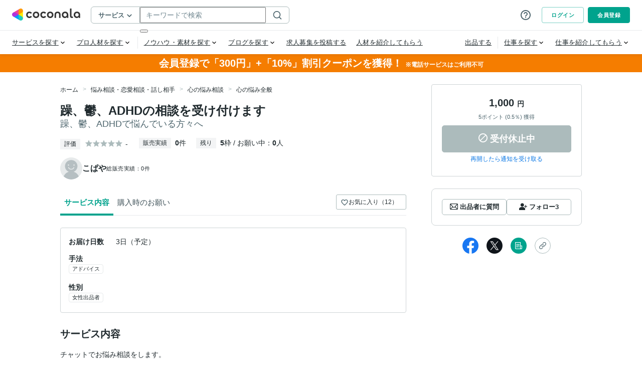

--- FILE ---
content_type: text/javascript
request_url: https://d377jvr5bdab5d.cloudfront.net/_ccui/app-banner.DNw5m6O3.js
body_size: 15
content:
var p=Object.freeze({APPLE_STORE_URL:"https://itunes.apple.com/jp/app/id944884603",PLAY_STORE_URL:"https://play.google.com/store/apps/details?id=com.coconala.android.portal"});export{p as A};


--- FILE ---
content_type: application/javascript
request_url: https://d38quxh3lusp65.cloudfront.net/_nuxt/prod/f3a782c.modern.js
body_size: 108
content:
(window.webpackJsonp=window.webpackJsonp||[]).push([[312],{7174:function(n,t,e){"use strict";e.r(t);var c=e(19),component=Object(c.a)({},(function(){return(0,this._self._c)("div",[this._v("csm-webに移行済み")])}),[],!1,null,null,null);t.default=component.exports}}]);

--- FILE ---
content_type: application/javascript
request_url: https://d38quxh3lusp65.cloudfront.net/_nuxt/prod/c9b614f.modern.js
body_size: 5822
content:
(window.webpackJsonp=window.webpackJsonp||[]).push([[627,137,719],{1486:function(t,d,e){"use strict";e.r(d);var o=e(122),n=e(407),c=e(6),r=e(410);class l extends o.a{getInvite(){var t=this.getMetadata(),d=new n.GetInviteRequest;return Object(c.default)({method:r.UserService.GetInvite,request:d,metadata:t})}getInviteConstants(){var t=this.getMetadata(),d=new n.GetInviteConstantsRequest;return Object(c.default)({method:r.UserService.GetInviteConstants,request:d,metadata:t})}getSmsCertificationPhoneNumber(){var t=this.getMetadata(),d=new n.GetSmsCertificationPhoneNumberRequest;return Object(c.default)({method:r.UserService.GetSmsCertificationPhoneNumber,request:d,metadata:t})}getSmsCertificationStatus(){var t=this.getMetadata(),d=new n.GetSmsCertificationStatusRequest;return Object(c.default)({method:r.UserService.GetSmsCertificationStatus,request:d,metadata:t})}getEmailAddress(){var t=this.getMetadata(),d=new n.GetEmailAddressRequest;return Object(c.default)({method:r.UserService.GetEmailAddress,request:d,metadata:t})}getMyCreditCardInfo(){var t=this.getMetadata(),d=new n.GetMyCreditCardInfoRequest;return Object(c.default)({method:r.UserService.GetMyCreditCardInfo,request:d,metadata:t,strip:!0})}}d.default=l},3958:function(t,d,e){var content=e(6294);content.__esModule&&(content=content.default),"string"==typeof content&&(content=[[t.i,content,""]]),content.locals&&(t.exports=content.locals);(0,e(45).default)("e2066428",content,!0,{sourceMap:!1})},410:function(t,d,e){"use strict";e.r(d),e.d(d,"UserService",(function(){return n}));var o=e(407);class n{}n.serviceName="user.UserService",function(t){class d{}d.methodName="UpdateLastLogin",d.service=t,d.requestStream=!1,d.responseStream=!1,d.requestType=o.UpdateLastLoginRequest,d.responseType=o.UpdateLastLoginReply,t.UpdateLastLogin=d;class e{}e.methodName="GetCallStatus",e.service=t,e.requestStream=!1,e.responseStream=!1,e.requestType=o.GetCallStatusRequest,e.responseType=o.GetCallStatusReply,t.GetCallStatus=e;class n{}n.methodName="GetBlackList",n.service=t,n.requestStream=!1,n.responseStream=!1,n.requestType=o.GetBlackListRequest,n.responseType=o.GetBlackListReply,t.GetBlackList=n;class c{}c.methodName="GetBloggerRegistrationStatus",c.service=t,c.requestStream=!1,c.responseStream=!1,c.requestType=o.GetBloggerRegistrationStatusRequest,c.responseType=o.GetBloggerRegistrationStatusReply,t.GetBloggerRegistrationStatus=c;class r{}r.methodName="GetInvite",r.service=t,r.requestStream=!1,r.responseStream=!1,r.requestType=o.GetInviteRequest,r.responseType=o.GetInviteReply,t.GetInvite=r;class l{}l.methodName="GetInviteConstants",l.service=t,l.requestStream=!1,l.responseStream=!1,l.requestType=o.GetInviteConstantsRequest,l.responseType=o.GetInviteConstantsReply,t.GetInviteConstants=l;class v{}v.methodName="GetSmsCertificationPhoneNumber",v.service=t,v.requestStream=!1,v.responseStream=!1,v.requestType=o.GetSmsCertificationPhoneNumberRequest,v.responseType=o.GetSmsCertificationPhoneNumberReply,t.GetSmsCertificationPhoneNumber=v;class w{}w.methodName="GetSmsCertificationStatus",w.service=t,w.requestStream=!1,w.responseStream=!1,w.requestType=o.GetSmsCertificationStatusRequest,w.responseType=o.GetSmsCertificationStatusReply,t.GetSmsCertificationStatus=w;class h{}h.methodName="GetEmailAddress",h.service=t,h.requestStream=!1,h.responseStream=!1,h.requestType=o.GetEmailAddressRequest,h.responseType=o.GetEmailAddressReply,t.GetEmailAddress=h;class m{}m.methodName="GetMyCreditCardInfo",m.service=t,m.requestStream=!1,m.responseStream=!1,m.requestType=o.GetMyCreditCardInfoRequest,m.responseType=o.GetMyCreditCardInfoResponse,t.GetMyCreditCardInfo=m}(n||(n={}))},6293:function(t,d,e){"use strict";e(3958)},6294:function(t,d,e){var o=e(44)((function(i){return i[1]}));o.push([t.i,".tags-input[data-v-fd3a677e]{display:flex;flex-wrap:wrap;align-items:center}.tags-input input[data-v-fd3a677e]{flex:1;background:rgba(0,0,0,0);border:none}.tags-input input[data-v-fd3a677e]:focus{outline:none}.tags-input input[type=text][data-v-fd3a677e]{color:#202a2e}.tags-input[data-v-fd3a677e]::placeholder{color:#acbbbc}.tags-input-wrapper-default[data-v-fd3a677e]{padding:9px 14px;border:1px solid #acbbbc;border-radius:4px}.tags-input-wrapper-default.active[data-v-fd3a677e]{border:1px solid #00a38d}.tags-input-remove[data-v-fd3a677e]{cursor:pointer;display:inline-block;padding:.5px;overflow:hidden}.tags-input-badge[data-v-fd3a677e]{position:relative;display:flex;background-color:#f3f4f5;align-items:center;margin:3px 4px 3px 0;padding:4px 6px;line-height:1;text-align:center;white-space:nowrap;vertical-align:baseline;border-radius:20px;overflow:hidden;text-overflow:ellipsis}.tags-input-icon[data-v-fd3a677e]{width:21px;height:auto;border-radius:50%;margin-right:6px}.tags-input-name[data-v-fd3a677e]{font-size:12px;margin-right:9px}.c-serviceIntroductionModal.-w468[data-v-fd3a677e] .modal-content{width:711px}.c-serviceIntroductionModal.-w469[data-v-fd3a677e] .modal-content{width:712px}.c-serviceIntroductionModal.-w470[data-v-fd3a677e] .modal-content{width:713px}.c-serviceIntroductionModal.-w471[data-v-fd3a677e] .modal-content{width:714px}.c-serviceIntroductionModal.-w472[data-v-fd3a677e] .modal-content{width:715px}.c-serviceIntroductionModal.-w473[data-v-fd3a677e] .modal-content{width:716px}.c-serviceIntroductionModal.-w474[data-v-fd3a677e] .modal-content{width:717px}.c-serviceIntroductionModal.-w475[data-v-fd3a677e] .modal-content{width:718px}.c-serviceIntroductionModal.-w476[data-v-fd3a677e] .modal-content{width:719px}.c-serviceIntroductionModal.-w477[data-v-fd3a677e] .modal-content{width:720px}.c-serviceIntroductionModal.-w478[data-v-fd3a677e] .modal-content{width:721px}.c-serviceIntroductionModal.-w479[data-v-fd3a677e] .modal-content{width:722px}.c-serviceIntroductionModal.-w480[data-v-fd3a677e] .modal-content{width:723px}.c-serviceIntroductionModal.-w481[data-v-fd3a677e] .modal-content{width:724px}.c-serviceIntroductionModal.-w482[data-v-fd3a677e] .modal-content{width:725px}.c-serviceIntroductionModal.-w483[data-v-fd3a677e] .modal-content{width:726px}.c-serviceIntroductionModal.-w484[data-v-fd3a677e] .modal-content{width:727px}.c-serviceIntroductionModal.-w485[data-v-fd3a677e] .modal-content{width:728px}.c-serviceIntroductionModal.-w486[data-v-fd3a677e] .modal-content{width:729px}.c-serviceIntroductionModal.-w487[data-v-fd3a677e] .modal-content{width:730px}.c-serviceIntroductionModal.-w488[data-v-fd3a677e] .modal-content{width:731px}.c-serviceIntroductionModal.-w489[data-v-fd3a677e] .modal-content{width:732px}.c-serviceIntroductionModal.-w490[data-v-fd3a677e] .modal-content{width:733px}.c-serviceIntroductionModal.-w491[data-v-fd3a677e] .modal-content{width:734px}.c-serviceIntroductionModal.-w492[data-v-fd3a677e] .modal-content{width:735px}.c-serviceIntroductionModal.-w493[data-v-fd3a677e] .modal-content{width:736px}.c-serviceIntroductionModal.-w494[data-v-fd3a677e] .modal-content{width:737px}.c-serviceIntroductionModal.-w495[data-v-fd3a677e] .modal-content{width:738px}.c-serviceIntroductionModal.-w496[data-v-fd3a677e] .modal-content{width:739px}.c-serviceIntroductionModal.-w497[data-v-fd3a677e] .modal-content{width:740px}.c-serviceIntroductionModal.-w498[data-v-fd3a677e] .modal-content{width:741px}.c-serviceIntroductionModal.-w499[data-v-fd3a677e] .modal-content{width:742px}.c-serviceIntroductionModal.-w500[data-v-fd3a677e] .modal-content{width:743px}.c-serviceIntroductionModal.-w501[data-v-fd3a677e] .modal-content{width:744px}.c-serviceIntroductionModal.-w502[data-v-fd3a677e] .modal-content{width:745px}.c-serviceIntroductionModal.-w503[data-v-fd3a677e] .modal-content{width:746px}.c-serviceIntroductionModal.-w504[data-v-fd3a677e] .modal-content{width:747px}.c-serviceIntroductionModal.-w505[data-v-fd3a677e] .modal-content{width:748px}.c-serviceIntroductionModal.-w506[data-v-fd3a677e] .modal-content{width:749px}.c-serviceIntroductionModal.-w507[data-v-fd3a677e] .modal-content{width:750px}.c-serviceIntroductionModal.-w508[data-v-fd3a677e] .modal-content{width:751px}.c-serviceIntroductionModal.-w509[data-v-fd3a677e] .modal-content{width:752px}.c-serviceIntroductionModal.-w510[data-v-fd3a677e] .modal-content{width:753px}.c-serviceIntroductionModal.-w511[data-v-fd3a677e] .modal-content{width:754px}.c-serviceIntroductionModal.-w512[data-v-fd3a677e] .modal-content{width:755px}.c-serviceIntroductionModal.-w513[data-v-fd3a677e] .modal-content{width:756px}.c-serviceIntroductionModal.-w514[data-v-fd3a677e] .modal-content{width:757px}.c-serviceIntroductionModal.-w515[data-v-fd3a677e] .modal-content{width:758px}.c-serviceIntroductionModal.-w516[data-v-fd3a677e] .modal-content{width:759px}.c-serviceIntroductionModal.-w517[data-v-fd3a677e] .modal-content{width:760px}.c-serviceIntroductionModal.-w518[data-v-fd3a677e] .modal-content{width:761px}.c-serviceIntroductionModal.-w519[data-v-fd3a677e] .modal-content{width:762px}.c-serviceIntroductionModal.-w520[data-v-fd3a677e] .modal-content{width:763px}.c-serviceIntroductionModal.-w521[data-v-fd3a677e] .modal-content{width:764px}.c-serviceIntroductionModal.-w522[data-v-fd3a677e] .modal-content{width:765px}.c-serviceIntroductionModal.-w523[data-v-fd3a677e] .modal-content{width:766px}.c-serviceIntroductionModal.-w524[data-v-fd3a677e] .modal-content{width:767px}.c-serviceIntroductionModal.-w525[data-v-fd3a677e] .modal-content{width:768px}.c-serviceIntroductionModal.-w526[data-v-fd3a677e] .modal-content{width:769px}.c-serviceIntroductionModal.-w527[data-v-fd3a677e] .modal-content{width:770px}.c-serviceIntroductionModal.-w528[data-v-fd3a677e] .modal-content{width:771px}.c-serviceIntroductionModal.-w529[data-v-fd3a677e] .modal-content{width:772px}.c-serviceIntroductionModal.-w530[data-v-fd3a677e] .modal-content{width:773px}.c-serviceIntroductionModal.-w531[data-v-fd3a677e] .modal-content{width:774px}.c-serviceIntroductionModal.-w532[data-v-fd3a677e] .modal-content{width:775px}.c-serviceIntroductionModal.-w533[data-v-fd3a677e] .modal-content{width:776px}.c-serviceIntroductionModal.-w534[data-v-fd3a677e] .modal-content{width:777px}.c-serviceIntroductionModal.-w535[data-v-fd3a677e] .modal-content{width:778px}.c-serviceIntroductionModal.-w536[data-v-fd3a677e] .modal-content{width:779px}.c-serviceIntroductionModal.-w537[data-v-fd3a677e] .modal-content{width:780px}.c-serviceIntroductionModal.-w538[data-v-fd3a677e] .modal-content{width:781px}.c-serviceIntroductionModal.-w539[data-v-fd3a677e] .modal-content{width:782px}.c-serviceIntroductionModal.-w540[data-v-fd3a677e] .modal-content{width:783px}.c-serviceIntroductionModal.-w541[data-v-fd3a677e] .modal-content{width:784px}.c-serviceIntroductionModal.-w542[data-v-fd3a677e] .modal-content{width:785px}.c-serviceIntroductionModal.-w543[data-v-fd3a677e] .modal-content{width:786px}.c-serviceIntroductionModal.-w544[data-v-fd3a677e] .modal-content{width:787px}.c-serviceIntroductionModal.-w545[data-v-fd3a677e] .modal-content{width:788px}.c-serviceIntroductionModal.-w546[data-v-fd3a677e] .modal-content{width:789px}.c-serviceIntroductionModal.-w547[data-v-fd3a677e] .modal-content{width:790px}.c-serviceIntroductionModal.-w548[data-v-fd3a677e] .modal-content{width:791px}.c-serviceIntroductionModal.-w549[data-v-fd3a677e] .modal-content{width:792px}.c-serviceIntroductionModal.-w550[data-v-fd3a677e] .modal-content{width:793px}.c-serviceIntroductionModal.-w551[data-v-fd3a677e] .modal-content{width:794px}.c-serviceIntroductionModal.-w552[data-v-fd3a677e] .modal-content{width:795px}.c-serviceIntroductionModal.-w553[data-v-fd3a677e] .modal-content{width:796px}.c-serviceIntroductionModal.-w554[data-v-fd3a677e] .modal-content{width:797px}.c-serviceIntroductionModal.-w555[data-v-fd3a677e] .modal-content{width:798px}.c-serviceIntroductionModal.-w556[data-v-fd3a677e] .modal-content{width:799px}.c-serviceIntroductionModal.-w557[data-v-fd3a677e] .modal-content{width:800px}.c-serviceIntroductionModal.-w558[data-v-fd3a677e] .modal-content{width:801px}.c-serviceIntroductionModal.-w559[data-v-fd3a677e] .modal-content{width:802px}.c-serviceIntroductionModal.-w560[data-v-fd3a677e] .modal-content{width:803px}.c-serviceIntroductionModal.-w561[data-v-fd3a677e] .modal-content{width:804px}.c-serviceIntroductionModal.-w562[data-v-fd3a677e] .modal-content{width:805px}.c-serviceIntroductionModal.-w563[data-v-fd3a677e] .modal-content{width:806px}.c-serviceIntroductionModal.-w564[data-v-fd3a677e] .modal-content{width:807px}.c-serviceIntroductionModal.-w565[data-v-fd3a677e] .modal-content{width:808px}.c-serviceIntroductionModal.-w566[data-v-fd3a677e] .modal-content{width:809px}.c-serviceIntroductionModal.-w567[data-v-fd3a677e] .modal-content{width:810px}.c-serviceIntroductionModal.-w568[data-v-fd3a677e] .modal-content{width:811px}.c-serviceIntroductionModal.-w569[data-v-fd3a677e] .modal-content{width:812px}.c-serviceIntroductionModal.-w570[data-v-fd3a677e] .modal-content{width:813px}.c-serviceIntroductionModal.-w571[data-v-fd3a677e] .modal-content{width:814px}.c-serviceIntroductionModal.-w572[data-v-fd3a677e] .modal-content{width:815px}.c-serviceIntroductionModal.-w573[data-v-fd3a677e] .modal-content{width:816px}.c-serviceIntroductionModal.-w574[data-v-fd3a677e] .modal-content{width:817px}.c-serviceIntroductionModal.-w575[data-v-fd3a677e] .modal-content{width:818px}.c-serviceIntroductionModal.-w576[data-v-fd3a677e] .modal-content{width:819px}.c-serviceIntroductionModal.-w577[data-v-fd3a677e] .modal-content{width:820px}.c-serviceIntroductionModal.-w578[data-v-fd3a677e] .modal-content{width:821px}.c-serviceIntroductionModal.-w579[data-v-fd3a677e] .modal-content{width:822px}.c-serviceIntroductionModal.-w580[data-v-fd3a677e] .modal-content{width:823px}.c-serviceIntroductionModal.-w581[data-v-fd3a677e] .modal-content{width:824px}.c-serviceIntroductionModal.-w582[data-v-fd3a677e] .modal-content{width:825px}.c-serviceIntroductionModal.-w583[data-v-fd3a677e] .modal-content{width:826px}.c-serviceIntroductionModal.-w584[data-v-fd3a677e] .modal-content{width:827px}.c-serviceIntroductionModal.-w585[data-v-fd3a677e] .modal-content{width:828px}.c-serviceIntroductionModal.-w586[data-v-fd3a677e] .modal-content{width:829px}.c-serviceIntroductionModal.-w587[data-v-fd3a677e] .modal-content{width:830px}.c-serviceIntroductionModal.-w588[data-v-fd3a677e] .modal-content{width:831px}.c-serviceIntroductionModal.-w589[data-v-fd3a677e] .modal-content{width:832px}.c-serviceIntroductionModal.-w590[data-v-fd3a677e] .modal-content{width:833px}.c-serviceIntroductionModal.-w591[data-v-fd3a677e] .modal-content{width:834px}.c-serviceIntroductionModal.-w592[data-v-fd3a677e] .modal-content{width:835px}.c-serviceIntroductionModal.-w593[data-v-fd3a677e] .modal-content{width:836px}.c-serviceIntroductionModal.-w594[data-v-fd3a677e] .modal-content{width:837px}.c-serviceIntroductionModal.-w595[data-v-fd3a677e] .modal-content{width:838px}.c-serviceIntroductionModal.-w596[data-v-fd3a677e] .modal-content{width:839px}.c-serviceIntroductionModal.-w597[data-v-fd3a677e] .modal-content{width:840px}.c-serviceIntroductionModal.-w598[data-v-fd3a677e] .modal-content{width:841px}.c-serviceIntroductionModal.-w599[data-v-fd3a677e] .modal-content{width:842px}.c-serviceIntroductionModal.-w600[data-v-fd3a677e] .modal-content{width:843px}.c-serviceIntroductionModal.-w601[data-v-fd3a677e] .modal-content{width:844px}.c-serviceIntroductionModal.-w602[data-v-fd3a677e] .modal-content{width:845px}.c-serviceIntroductionModal.-w603[data-v-fd3a677e] .modal-content{width:846px}.c-serviceIntroductionModal.-w604[data-v-fd3a677e] .modal-content{width:847px}.c-serviceIntroductionModal.-w605[data-v-fd3a677e] .modal-content{width:848px}.c-serviceIntroductionModal.-w606[data-v-fd3a677e] .modal-content{width:849px}.c-serviceIntroductionModal.-w607[data-v-fd3a677e] .modal-content{width:850px}.c-serviceIntroductionModal.-w608[data-v-fd3a677e] .modal-content{width:851px}.c-serviceIntroductionModal.-w609[data-v-fd3a677e] .modal-content{width:852px}.c-serviceIntroductionModal.-w610[data-v-fd3a677e] .modal-content{width:853px}.c-serviceIntroductionModal.-w611[data-v-fd3a677e] .modal-content{width:854px}.c-serviceIntroductionModal.-w612[data-v-fd3a677e] .modal-content{width:855px}.c-serviceIntroductionModal.-w613[data-v-fd3a677e] .modal-content{width:856px}.c-serviceIntroductionModal.-w614[data-v-fd3a677e] .modal-content{width:857px}.c-serviceIntroductionModal.-w615[data-v-fd3a677e] .modal-content{width:858px}.c-serviceIntroductionModal.-w616[data-v-fd3a677e] .modal-content{width:859px}.c-serviceIntroductionModal.-w617[data-v-fd3a677e] .modal-content{width:860px}.c-serviceIntroductionModal.-w618[data-v-fd3a677e] .modal-content{width:861px}.c-serviceIntroductionModal.-w619[data-v-fd3a677e] .modal-content{width:862px}.c-serviceIntroductionModal.-w620[data-v-fd3a677e] .modal-content{width:863px}.c-serviceIntroductionModal.-w621[data-v-fd3a677e] .modal-content{width:864px}.c-serviceIntroductionModal.-w622[data-v-fd3a677e] .modal-content{width:865px}.c-serviceIntroductionModal.-w623[data-v-fd3a677e] .modal-content{width:866px}.c-serviceIntroductionModal.-w624[data-v-fd3a677e] .modal-content{width:867px}.c-serviceIntroductionModal.-w625[data-v-fd3a677e] .modal-content{width:868px}.c-serviceIntroductionModal.-w626[data-v-fd3a677e] .modal-content{width:869px}.c-serviceIntroductionModal.-w627[data-v-fd3a677e] .modal-content{width:870px}.c-serviceIntroductionModal.-w628[data-v-fd3a677e] .modal-content{width:871px}.c-serviceIntroductionModal.-w629[data-v-fd3a677e] .modal-content{width:872px}.c-serviceIntroductionModal.-w630[data-v-fd3a677e] .modal-content{width:873px}.c-serviceIntroductionModal.-w631[data-v-fd3a677e] .modal-content{width:874px}.c-serviceIntroductionModal.-w632[data-v-fd3a677e] .modal-content{width:875px}.c-serviceIntroductionModal.-w633[data-v-fd3a677e] .modal-content{width:876px}.c-serviceIntroductionModal.-w634[data-v-fd3a677e] .modal-content{width:877px}.c-serviceIntroductionModal.-w635[data-v-fd3a677e] .modal-content{width:878px}.c-serviceIntroductionModal.-w636[data-v-fd3a677e] .modal-content{width:879px}.c-serviceIntroductionModal.-w637[data-v-fd3a677e] .modal-content{width:880px}.c-serviceIntroductionModal.-w638[data-v-fd3a677e] .modal-content{width:881px}.c-serviceIntroductionModal.-w639[data-v-fd3a677e] .modal-content{width:882px}.c-serviceIntroductionModal.-w640[data-v-fd3a677e] .modal-content{width:883px}.c-serviceIntroductionModal.-w641[data-v-fd3a677e] .modal-content{width:884px}.c-serviceIntroductionModal.-w642[data-v-fd3a677e] .modal-content{width:885px}.c-serviceIntroductionModal.-w643[data-v-fd3a677e] .modal-content{width:886px}.c-serviceIntroductionModal.-w644[data-v-fd3a677e] .modal-content{width:887px}.c-serviceIntroductionModal.-w645[data-v-fd3a677e] .modal-content{width:888px}.c-serviceIntroductionModal.-w646[data-v-fd3a677e] .modal-content{width:889px}.c-serviceIntroductionModal.-w647[data-v-fd3a677e] .modal-content{width:890px}.c-serviceIntroductionModal.-w648[data-v-fd3a677e] .modal-content{width:891px}.c-serviceIntroductionModal.-w649[data-v-fd3a677e] .modal-content{width:892px}.c-serviceIntroductionModal.-w650[data-v-fd3a677e] .modal-content{width:893px}.c-serviceIntroductionModal.-w651[data-v-fd3a677e] .modal-content{width:894px}.c-serviceIntroductionModal.-w652[data-v-fd3a677e] .modal-content{width:895px}.c-serviceIntroductionModal.-w653[data-v-fd3a677e] .modal-content{width:896px}.c-serviceIntroductionModal.-w654[data-v-fd3a677e] .modal-content{width:897px}.c-serviceIntroductionModal.-w655[data-v-fd3a677e] .modal-content{width:898px}.c-serviceIntroductionModal.-w656[data-v-fd3a677e] .modal-content{width:899px}.c-serviceIntroductionModal.-w657[data-v-fd3a677e] .modal-content{width:900px}.c-serviceIntroductionModal.-w658[data-v-fd3a677e] .modal-content{width:901px}.c-serviceIntroductionModal.-w659[data-v-fd3a677e] .modal-content{width:902px}.c-serviceIntroductionModal.-w660[data-v-fd3a677e] .modal-content{width:903px}.c-serviceIntroductionModal.-w661[data-v-fd3a677e] .modal-content{width:904px}.c-serviceIntroductionModal.-w662[data-v-fd3a677e] .modal-content{width:905px}.c-serviceIntroductionModal.-w663[data-v-fd3a677e] .modal-content{width:906px}.c-serviceIntroductionModal.-w664[data-v-fd3a677e] .modal-content{width:907px}.c-serviceIntroductionModal.-w665[data-v-fd3a677e] .modal-content{width:908px}.c-serviceIntroductionModal.-w666[data-v-fd3a677e] .modal-content{width:909px}.c-serviceIntroductionModal.-w667[data-v-fd3a677e] .modal-content{width:910px}.c-serviceIntroductionModal.-w668[data-v-fd3a677e] .modal-content{width:911px}.c-serviceIntroductionModal.-w669[data-v-fd3a677e] .modal-content{width:912px}.c-serviceIntroductionModal.-w670[data-v-fd3a677e] .modal-content{width:913px}.c-serviceIntroductionModal.-w671[data-v-fd3a677e] .modal-content{width:914px}.c-serviceIntroductionModal.-w672[data-v-fd3a677e] .modal-content{width:915px}.c-serviceIntroductionModal.-w673[data-v-fd3a677e] .modal-content{width:916px}.c-serviceIntroductionModal.-w674[data-v-fd3a677e] .modal-content{width:917px}.c-serviceIntroductionModal.-w675[data-v-fd3a677e] .modal-content{width:918px}.c-serviceIntroductionModal.-w676[data-v-fd3a677e] .modal-content{width:919px}.c-serviceIntroductionModal.-w677[data-v-fd3a677e] .modal-content{width:920px}.c-serviceIntroductionModal.-w678[data-v-fd3a677e] .modal-content{width:921px}.c-serviceIntroductionModal.-w679[data-v-fd3a677e] .modal-content{width:922px}.c-serviceIntroductionModal.-w680[data-v-fd3a677e] .modal-content{width:923px}.c-serviceIntroductionModal.-w681[data-v-fd3a677e] .modal-content{width:924px}.c-serviceIntroductionModal.-w682[data-v-fd3a677e] .modal-content{width:925px}.c-serviceIntroductionModal.-w683[data-v-fd3a677e] .modal-content{width:926px}.c-serviceIntroductionModal.-w684[data-v-fd3a677e] .modal-content{width:927px}.c-serviceIntroductionModal.-w685[data-v-fd3a677e] .modal-content{width:928px}.c-serviceIntroductionModal.-w686[data-v-fd3a677e] .modal-content{width:929px}.c-serviceIntroductionModal.-w687[data-v-fd3a677e] .modal-content{width:930px}.c-serviceIntroductionModal.-w688[data-v-fd3a677e] .modal-content{width:931px}.c-serviceIntroductionModal.-w689[data-v-fd3a677e] .modal-content{width:932px}.c-serviceIntroductionModal.-w690[data-v-fd3a677e] .modal-content{width:933px}.c-serviceIntroductionModal.-w691[data-v-fd3a677e] .modal-content{width:934px}.c-serviceIntroductionModal.-w692[data-v-fd3a677e] .modal-content{width:935px}.c-serviceIntroductionModal.-w693[data-v-fd3a677e] .modal-content{width:936px}.c-serviceIntroductionModal.-w694[data-v-fd3a677e] .modal-content{width:937px}.c-serviceIntroductionModal.-w695[data-v-fd3a677e] .modal-content{width:938px}.c-serviceIntroductionModal.-w696[data-v-fd3a677e] .modal-content{width:939px}.c-serviceIntroductionModal.-w697[data-v-fd3a677e] .modal-content{width:940px}.c-serviceIntroductionModal.-w698[data-v-fd3a677e] .modal-content{width:941px}.c-serviceIntroductionModal.-w699[data-v-fd3a677e] .modal-content{width:942px}.c-serviceIntroductionModal.-w700[data-v-fd3a677e] .modal-content{width:943px}.c-serviceIntroductionModal.-w701[data-v-fd3a677e] .modal-content{width:944px}.c-serviceIntroductionModal.-w702[data-v-fd3a677e] .modal-content{width:945px}.c-serviceIntroductionModal.-w703[data-v-fd3a677e] .modal-content{width:946px}.c-serviceIntroductionModal.-w704[data-v-fd3a677e] .modal-content{width:947px}.c-serviceIntroductionModal.-w705[data-v-fd3a677e] .modal-content{width:948px}.c-serviceIntroductionModal.-w706[data-v-fd3a677e] .modal-content{width:949px}.c-serviceIntroductionModal.-w707[data-v-fd3a677e] .modal-content{width:950px}.c-serviceIntroductionModal.-w708[data-v-fd3a677e] .modal-content{width:951px}.c-serviceIntroductionModal.-w709[data-v-fd3a677e] .modal-content{width:952px}.c-serviceIntroductionModal.-w710[data-v-fd3a677e] .modal-content{width:953px}.c-serviceIntroductionModal.-w711[data-v-fd3a677e] .modal-content{width:954px}.c-serviceIntroductionModal.-w712[data-v-fd3a677e] .modal-content{width:955px}.c-serviceIntroductionModal.-w713[data-v-fd3a677e] .modal-content{width:956px}.c-serviceIntroductionModal.-w714[data-v-fd3a677e] .modal-content{width:957px}.c-serviceIntroductionModal.-w715[data-v-fd3a677e] .modal-content{width:958px}.c-serviceIntroductionModal.-w716[data-v-fd3a677e] .modal-content{width:959px}.c-serviceIntroductionModal.-w717[data-v-fd3a677e] .modal-content{width:960px}.c-serviceIntroductionModal.-w718[data-v-fd3a677e] .modal-content{width:961px}.c-serviceIntroductionModal.-w719[data-v-fd3a677e] .modal-content{width:962px}.c-serviceIntroductionModal.-w720[data-v-fd3a677e] .modal-content{width:963px}.c-serviceIntroductionModal.-w721[data-v-fd3a677e] .modal-content{width:964px}.c-serviceIntroductionModal.-w722[data-v-fd3a677e] .modal-content{width:965px}.c-serviceIntroductionModal.-w723[data-v-fd3a677e] .modal-content{width:966px}.c-serviceIntroductionModal.-w724[data-v-fd3a677e] .modal-content{width:967px}.c-serviceIntroductionModal.-w725[data-v-fd3a677e] .modal-content{width:968px}.c-serviceIntroductionModal.-w726[data-v-fd3a677e] .modal-content{width:969px}.c-serviceIntroductionModal.-w727[data-v-fd3a677e] .modal-content{width:970px}.c-serviceIntroductionModal.-w728[data-v-fd3a677e] .modal-content{width:971px}.c-serviceIntroductionModal.-w729[data-v-fd3a677e] .modal-content{width:972px}.c-serviceIntroductionModal.-w730[data-v-fd3a677e] .modal-content{width:973px}.c-serviceIntroductionModal.-w731[data-v-fd3a677e] .modal-content{width:974px}.c-serviceIntroductionModal.-w732[data-v-fd3a677e] .modal-content{width:975px}.c-serviceIntroductionModal.-w733[data-v-fd3a677e] .modal-content{width:976px}.c-serviceIntroductionModal.-w734[data-v-fd3a677e] .modal-content{width:977px}.c-serviceIntroductionModal.-w735[data-v-fd3a677e] .modal-content{width:978px}.c-serviceIntroductionModal.-w736[data-v-fd3a677e] .modal-content{width:979px}.c-serviceIntroductionModal.-w737[data-v-fd3a677e] .modal-content{width:980px}.c-serviceIntroductionModal.-w738[data-v-fd3a677e] .modal-content{width:981px}.c-serviceIntroductionModal.-w739[data-v-fd3a677e] .modal-content{width:982px}.c-serviceIntroductionModal.-w740[data-v-fd3a677e] .modal-content{width:983px}.c-serviceIntroductionModal.-w741[data-v-fd3a677e] .modal-content{width:984px}.c-serviceIntroductionModal.-w742[data-v-fd3a677e] .modal-content{width:985px}.c-serviceIntroductionModal.-w743[data-v-fd3a677e] .modal-content{width:986px}.c-serviceIntroductionModal.-w744[data-v-fd3a677e] .modal-content{width:987px}.c-serviceIntroductionModal.-w745[data-v-fd3a677e] .modal-content{width:988px}.c-serviceIntroductionModal.-w746[data-v-fd3a677e] .modal-content{width:989px}.c-serviceIntroductionModal.-w747[data-v-fd3a677e] .modal-content{width:990px}.c-serviceIntroductionModal.-w748[data-v-fd3a677e] .modal-content{width:991px}.c-serviceIntroductionModal.-w749[data-v-fd3a677e] .modal-content{width:992px}.c-serviceIntroductionModal.-w750[data-v-fd3a677e] .modal-content{width:993px}.c-serviceIntroductionModal.-w751[data-v-fd3a677e] .modal-content{width:994px}.c-serviceIntroductionModal.-w752[data-v-fd3a677e] .modal-content{width:995px}.c-serviceIntroductionModal.-w753[data-v-fd3a677e] .modal-content{width:996px}.c-serviceIntroductionModal.-w754[data-v-fd3a677e] .modal-content{width:997px}.c-serviceIntroductionModal.-w755[data-v-fd3a677e] .modal-content{width:998px}.c-serviceIntroductionModal.-w756[data-v-fd3a677e] .modal-content{width:999px}.c-serviceIntroductionModal.-w757[data-v-fd3a677e] .modal-content{width:1000px}.c-serviceIntroductionModal.-w758[data-v-fd3a677e] .modal-content{width:1001px}.c-serviceIntroductionModal.-w759[data-v-fd3a677e] .modal-content{width:1002px}.c-serviceIntroductionModal.-w760[data-v-fd3a677e] .modal-content{width:1003px}.c-serviceIntroductionModal.-w761[data-v-fd3a677e] .modal-content{width:1004px}.c-serviceIntroductionModal.-w762[data-v-fd3a677e] .modal-content{width:1005px}.c-serviceIntroductionModal.-w763[data-v-fd3a677e] .modal-content{width:1006px}.c-serviceIntroductionModal.-w764[data-v-fd3a677e] .modal-content{width:1007px}.c-serviceIntroductionModal.-w765[data-v-fd3a677e] .modal-content{width:1008px}.c-serviceIntroductionModal.-w766[data-v-fd3a677e] .modal-content{width:1009px}.c-serviceIntroductionModal.-w767[data-v-fd3a677e] .modal-content{width:1010px}.c-serviceIntroductionModal.-w768[data-v-fd3a677e] .modal-content{width:1011px}.c-serviceIntroductionModal.-w769[data-v-fd3a677e] .modal-content{width:1012px}.c-serviceIntroductionModal.-w770[data-v-fd3a677e] .modal-content{width:1013px}.c-serviceIntroductionModal.-w771[data-v-fd3a677e] .modal-content{width:1014px}.c-serviceIntroductionModal.-w772[data-v-fd3a677e] .modal-content{width:1015px}.c-serviceIntroductionModal.-w773[data-v-fd3a677e] .modal-content{width:1016px}.c-serviceIntroductionModal.-w774[data-v-fd3a677e] .modal-content{width:1017px}.c-serviceIntroductionModal.-w775[data-v-fd3a677e] .modal-content{width:1018px}.c-serviceIntroductionModal.-w776[data-v-fd3a677e] .modal-content{width:1019px}.c-serviceIntroductionModal.-w777[data-v-fd3a677e] .modal-content{width:1020px}.c-serviceIntroductionModal.-w778[data-v-fd3a677e] .modal-content{width:1021px}.c-serviceIntroductionModal.-w779[data-v-fd3a677e] .modal-content{width:1022px}.c-serviceIntroductionModal.-w780[data-v-fd3a677e] .modal-content{width:1023px}.c-serviceIntroductionModal.-w781[data-v-fd3a677e] .modal-content{width:1024px}.c-serviceIntroductionModal.-w782[data-v-fd3a677e] .modal-content{width:1025px}.c-serviceIntroductionModal.-w783[data-v-fd3a677e] .modal-content{width:1026px}.c-serviceIntroductionModal.-w784[data-v-fd3a677e] .modal-content{width:1027px}.c-serviceIntroductionModal.-w785[data-v-fd3a677e] .modal-content{width:1028px}.c-serviceIntroductionModal.-w786[data-v-fd3a677e] .modal-content{width:1029px}.c-serviceIntroductionModal.-w787[data-v-fd3a677e] .modal-content{width:1030px}.c-serviceIntroductionModal.-w788[data-v-fd3a677e] .modal-content{width:1031px}.c-serviceIntroductionModal.-w789[data-v-fd3a677e] .modal-content{width:1032px}.c-serviceIntroductionModal.-w790[data-v-fd3a677e] .modal-content{width:1033px}.c-serviceIntroductionModal.-w791[data-v-fd3a677e] .modal-content{width:1034px}.c-serviceIntroductionModal.-w792[data-v-fd3a677e] .modal-content{width:1035px}.c-serviceIntroductionModal.-w793[data-v-fd3a677e] .modal-content{width:1036px}.c-serviceIntroductionModal.-w794[data-v-fd3a677e] .modal-content{width:1037px}.c-serviceIntroductionModal.-w795[data-v-fd3a677e] .modal-content{width:1038px}.c-serviceIntroductionModal.-w796[data-v-fd3a677e] .modal-content{width:1039px}.c-serviceIntroductionModal.-w797[data-v-fd3a677e] .modal-content{width:1040px}.c-serviceIntroductionModal.-w798[data-v-fd3a677e] .modal-content{width:1041px}.c-serviceIntroductionModal.-w799[data-v-fd3a677e] .modal-content{width:1042px}.c-serviceIntroductionModal.-w800[data-v-fd3a677e] .modal-content{width:1043px}.c-serviceIntroductionModal[data-v-fd3a677e] .modal-content{max-width:none !important;min-width:700px}.c-serviceIntroductionModal[data-v-fd3a677e] .c-modal_body{padding:24px 32px 32px}.c-title[data-v-fd3a677e]{margin-bottom:0;text-align:center}.c-textarea[data-v-fd3a677e]{width:100%}.c-textarea[data-v-fd3a677e] .textarea{color:#718790;line-height:1.2}.c-column2_wrap[data-v-fd3a677e]{display:flex;margin-top:24px}.c-column2_item+.c-column2_item[data-v-fd3a677e]{margin-left:24px}.c-widget[data-v-fd3a677e]{width:auto}.c-widget iframe[data-v-fd3a677e]{height:100%;width:100%}.c-optionMenu[data-v-fd3a677e]{width:155px}.c-inputText[data-v-fd3a677e]{width:106px}.c-textLabel[data-v-fd3a677e]{font-weight:bold;margin-bottom:12px}.c-textLabel_sub[data-v-fd3a677e]{margin-bottom:8px}.c-checkbox[data-v-fd3a677e]{font-size:12px;align-items:flex-start}.c-checkbox_list[data-v-fd3a677e]{margin-top:20px}.c-note[data-v-fd3a677e]{font-size:12px;padding-left:1em;text-indent:-1em;display:block}",""]),o.locals={},t.exports=o},6725:function(t,d,e){"use strict";e.r(d);var o=e(0);e(33),e(41),e(25),e(70),e(60);var n=e(1486),c={name:"ServiceIntroductionModal",props:{active:{type:Boolean,required:!0},option:{type:Object,required:!0,validator(t){var d=!0,e=Object.keys(t);return["serviceName","serviceId","userId","isLoggedIn","hasRated"].forEach((t=>{d=d&&e.includes(t)})),d}}},data:()=>({widgetWidth:468,widgetHeight:442,modalWidthClass:"-w468",commentFlg:0,inviteFlg:0,previewUrl:"",widgetStyle:{},widgetTag:"",hasInviteCode:!1,isGotInviteReply:!1}),computed:{widgetMaxWidth:()=>800,widgetMinWidth:()=>120},methods:{doClip(){this.$util.copy(this.widgetTag),this.$toast.open({message:"タグをコピーしました",type:"success"})},close(){this.$emit("close")},getPreviewUrl(){var param={comment:this.commentFlg,invite:this.inviteFlg,user_id:this.option.userId,index:0,widget_w:this.widgetWidth};return"".concat(this.$coconala.url("/ext/services/".concat(this.option.serviceId,"/widget"),param))},getWidth:t=>t>800?800:t<120?120:t,changeWidgetWidth(t){var d=this.toOneByteNumeric(t.target.value);this.validateNumber(d)&&(this.widgetWidth=this.getWidth(d)),this.generateWidget(this.widgetWidth,this.widgetHeight),this.changeModalWidth(this.widgetWidth)},changeModalWidth(t){var d=t-468;this.modalWidthClass="-w".concat(d>0?this.widgetWidth:468)},validateNumber:t=>null!==t.match(/^[0-9]+$/),toOneByteNumeric:t=>t.replace(/[０-９]/g,(function(s){return String.fromCharCode(s.charCodeAt(0)-65248)})),generateWidget(t,d){this.widgetStyle={width:"".concat(t,"px"),height:"".concat(d,"px")},this.previewUrl=this.getPreviewUrl(t)},parseJson(t){try{return JSON.parse(t)}catch(t){return null}},widgetObserver(t){var data=this.parseJson(t.data);null!=data&&data.height&&(this.widgetHeight=data.height,this.generateWidget(this.widgetWidth,this.widgetHeight))},setWidgetTag(){var param;this.widgetTag=(param={url:this.$coconala.url("/services/".concat(this.option.serviceId)),serviceId:this.option.serviceId,userId:this.option.userId,title:this.option.serviceName,width:this.widgetWidth,commentFlg:this.commentFlg,inviteFlg:this.inviteFlg},'<a class="coconala-widget" '+'href="'.concat(param.url,'" ')+'data-service_id="'.concat(param.serviceId,'" ')+'data-width="'.concat(param.width,'" ')+'data-comment="'.concat(param.commentFlg,'" ')+'data-invite="'.concat(param.inviteFlg,'" ')+'data-user_id="'.concat(param.userId,'">').concat(param.title,"</a>")+"<script>!function(d,s,id){var js,fjs=d.getElementsByTagName(s)[0],p=/^http:/.test(d.location)?'http':'https';if(!d.getElementById(id)){js=d.createElement(s);js.id=id;js.src=p+'://coconala.com/js/coconala_widget.js';fjs.parentNode.insertBefore(js,fjs);}}(document,'script','coconala-wjs');<\/script>")},getInviteReply(){var t=this;return Object(o.a)((function*(){var d,e=new n.default(t.$store.state),o=yield e.getInvite();null!=o&&null!==(d=o.inviteCode)&&void 0!==d&&d.length&&(t.hasInviteCode=!0),t.isGotInviteReply=!0}))()}},mounted(){this.setWidgetTag(),this.generateWidget(this.widgetWidth,this.widgetHeight)},watch:{active:function(t){t?(window.addEventListener("message",this.widgetObserver,!1),this.isGotInviteReply||this.getInviteReply()):window.removeEventListener("message",this.widgetObserver)},widgetWidth:function(){this.setWidgetTag()},commentFlg:function(){this.previewUrl=this.getPreviewUrl(this.widgetWidth),this.setWidgetTag()},inviteFlg:function(){this.previewUrl=this.getPreviewUrl(this.widgetWidth),this.setWidgetTag()}}},r=(e(6293),e(19)),component=Object(r.a)(c,(function(){var t=this,d=t._self._c;return d("c-modal",{staticClass:"c-serviceIntroductionModal",class:t.modalWidthClass,attrs:{active:t.active},on:{close:t.close}},[d("p",{staticClass:"c-title",attrs:{slot:"header"},slot:"header"},[t._v("\n    "+t._s(t.$t("components.service_introduction_modal.title"))+"\n  ")]),t._v(" "),d("div",{staticClass:"c-modal_main"},[d("p",{staticClass:"c-modal_leadText"},[t._v(t._s(t.$t("components.service_introduction_modal.description")))]),t._v(" "),d("c-input",{directives:[{name:"autosize",rawName:"v-autosize"}],staticClass:"c-textarea",attrs:{type:"textarea",rows:"4",placeholder:"",expanded:"",value:t.widgetTag,readonly:""},nativeOn:{click:function(d){return t.doClip.apply(null,arguments)}}}),t._v(" "),d("div",{staticClass:"c-column2_wrap"},[d("div",{staticClass:"c-column2_item c-optionMenu"},[d("p",{staticClass:"c-textLabel"},[t._v(t._s(t.$t("components.service_introduction_modal.option")))]),t._v(" "),d("p",{staticClass:"c-textLabel_sub"},[t._v("\n          "+t._s(t.$t("components.service_introduction_modal.display_width"))+"\n        ")]),t._v(" "),d("c-input",{staticClass:"c-inputText",attrs:{placeholder:"800"},nativeOn:{change:function(d){return t.changeWidgetWidth.apply(null,arguments)}},model:{value:t.widgetWidth,callback:function(d){t.widgetWidth=d},expression:"widgetWidth"}}),t._v(" "),d("span",{staticClass:"c-note"},[t._v(t._s(t.$t("components.service_introduction_modal.notify_width",{widgetMinWidth:t.widgetMinWidth,widgetMaxWidth:t.widgetMaxWidth})))]),t._v(" "),d("ul",{staticClass:"c-checkbox_list"},[d("li",[d("c-checkbox",{staticClass:"c-checkbox",attrs:{"native-value":1,value:1,"true-value":1,"false-value":0,disabled:!t.option.hasRated},model:{value:t.commentFlg,callback:function(d){t.commentFlg=d},expression:"commentFlg"}},[t._v("\n              "+t._s(t.$t("components.service_introduction_modal.add"))+"\n            ")])],1),t._v(" "),d("li",[d("c-checkbox",{staticClass:"c-checkbox",attrs:{"native-value":1,value:1,"true-value":1,"false-value":0,disabled:!t.option.isLoggedIn||!t.hasInviteCode},model:{value:t.inviteFlg,callback:function(d){t.inviteFlg=d},expression:"inviteFlg"}},[t._v("\n              "+t._s(t.$t("components.service_introduction_modal.invite_code"))+"\n            ")])],1)])],1),t._v(" "),d("div",{staticClass:"c-column2_item"},[d("p",{staticClass:"c-textLabel"},[t._v(t._s(t.$t("components.service_introduction_modal.preview")))]),t._v(" "),d("div",{staticClass:"c-widget",attrs:{id:"widgetBlock"}},[d("iframe",{style:t.widgetStyle,attrs:{id:"coconala-widget-0",frameborder:"0",scrolling:"no",src:t.previewUrl}})])])])],1)])}),[],!1,null,"fd3a677e",null),l=component.exports;d.default=l}}]);

--- FILE ---
content_type: text/javascript
request_url: https://d377jvr5bdab5d.cloudfront.net/_ccui/index.DfBXflOm.js
body_size: 6708
content:
import"./index.DjmFa3AC.js";import{b as Ce}from"./ccui-event-dispatcher.DjK0m4cK.js";import{r as ke,t as _e}from"./custom-element.BVa-5gLO.js";import{x as N,T as z}from"./lit-html.BOFwwyR4.js";import{B as me}from"./coconala.D1LZcBf7.js";import{r as we}from"./state.D9Rf1tsQ.js";import{c as H}from"./repeat.2sCC0B_u.js";function C(r){"@babel/helpers - typeof";return C=typeof Symbol=="function"&&typeof Symbol.iterator=="symbol"?function(t){return typeof t}:function(t){return t&&typeof Symbol=="function"&&t.constructor===Symbol&&t!==Symbol.prototype?"symbol":typeof t},C(r)}var Q,V,Z,ee,te,ae,ne,re;function K(){"use strict";/*! regenerator-runtime -- Copyright (c) 2014-present, Facebook, Inc. -- license (MIT): https://github.com/facebook/regenerator/blob/main/LICENSE */K=function(){return t};var r,t={},l=Object.prototype,o=l.hasOwnProperty,c=Object.defineProperty||function(n,e,a){n[e]=a.value},p=typeof Symbol=="function"?Symbol:{},y=p.iterator||"@@iterator",m=p.asyncIterator||"@@asyncIterator",L=p.toStringTag||"@@toStringTag";function b(n,e,a){return Object.defineProperty(n,e,{value:a,enumerable:!0,configurable:!0,writable:!0}),n[e]}try{b({},"")}catch{b=function(a,d,s){return a[d]=s}}function U(n,e,a,d){var s=e&&e.prototype instanceof T?e:T,i=Object.create(s.prototype),u=new B(d||[]);return c(i,"_invoke",{value:he(n,a,u)}),i}function F(n,e,a){try{return{type:"normal",arg:n.call(e,a)}}catch(d){return{type:"throw",arg:d}}}t.wrap=U;var W="suspendedStart",fe="suspendedYield",X="executing",O="completed",I={};function T(){}function j(){}function k(){}var D={};b(D,y,function(){return this});var M=Object.getPrototypeOf,x=M&&M(M(R([])));x&&x!==l&&o.call(x,y)&&(D=x);var P=k.prototype=T.prototype=Object.create(D);function q(n){["next","throw","return"].forEach(function(e){b(n,e,function(a){return this._invoke(e,a)})})}function A(n,e){function a(s,i,u,f){var h=F(n[s],n,i);if(h.type!=="throw"){var _=h.arg,g=_.value;return g&&C(g)=="object"&&o.call(g,"__await")?e.resolve(g.__await).then(function(w){a("next",w,u,f)},function(w){a("throw",w,u,f)}):e.resolve(g).then(function(w){_.value=w,u(_)},function(w){return a("throw",w,u,f)})}f(h.arg)}var d;c(this,"_invoke",{value:function(i,u){function f(){return new e(function(h,_){a(i,u,h,_)})}return d=d?d.then(f,f):f()}})}function he(n,e,a){var d=W;return function(s,i){if(d===X)throw Error("Generator is already running");if(d===O){if(s==="throw")throw i;return{value:r,done:!0}}for(a.method=s,a.arg=i;;){var u=a.delegate;if(u){var f=J(u,a);if(f){if(f===I)continue;return f}}if(a.method==="next")a.sent=a._sent=a.arg;else if(a.method==="throw"){if(d===W)throw d=O,a.arg;a.dispatchException(a.arg)}else a.method==="return"&&a.abrupt("return",a.arg);d=X;var h=F(n,e,a);if(h.type==="normal"){if(d=a.done?O:fe,h.arg===I)continue;return{value:h.arg,done:a.done}}h.type==="throw"&&(d=O,a.method="throw",a.arg=h.arg)}}}function J(n,e){var a=e.method,d=n.iterator[a];if(d===r)return e.delegate=null,a==="throw"&&n.iterator.return&&(e.method="return",e.arg=r,J(n,e),e.method==="throw")||a!=="return"&&(e.method="throw",e.arg=new TypeError("The iterator does not provide a '"+a+"' method")),I;var s=F(d,n.iterator,e.arg);if(s.type==="throw")return e.method="throw",e.arg=s.arg,e.delegate=null,I;var i=s.arg;return i?i.done?(e[n.resultName]=i.value,e.next=n.nextLoc,e.method!=="return"&&(e.method="next",e.arg=r),e.delegate=null,I):i:(e.method="throw",e.arg=new TypeError("iterator result is not an object"),e.delegate=null,I)}function be(n){var e={tryLoc:n[0]};1 in n&&(e.catchLoc=n[1]),2 in n&&(e.finallyLoc=n[2],e.afterLoc=n[3]),this.tryEntries.push(e)}function G(n){var e=n.completion||{};e.type="normal",delete e.arg,n.completion=e}function B(n){this.tryEntries=[{tryLoc:"root"}],n.forEach(be,this),this.reset(!0)}function R(n){if(n||n===""){var e=n[y];if(e)return e.call(n);if(typeof n.next=="function")return n;if(!isNaN(n.length)){var a=-1,d=function s(){for(;++a<n.length;)if(o.call(n,a))return s.value=n[a],s.done=!1,s;return s.value=r,s.done=!0,s};return d.next=d}}throw new TypeError(C(n)+" is not iterable")}return j.prototype=k,c(P,"constructor",{value:k,configurable:!0}),c(k,"constructor",{value:j,configurable:!0}),j.displayName=b(k,L,"GeneratorFunction"),t.isGeneratorFunction=function(n){var e=typeof n=="function"&&n.constructor;return!!e&&(e===j||(e.displayName||e.name)==="GeneratorFunction")},t.mark=function(n){return Object.setPrototypeOf?Object.setPrototypeOf(n,k):(n.__proto__=k,b(n,L,"GeneratorFunction")),n.prototype=Object.create(P),n},t.awrap=function(n){return{__await:n}},q(A.prototype),b(A.prototype,m,function(){return this}),t.AsyncIterator=A,t.async=function(n,e,a,d,s){s===void 0&&(s=Promise);var i=new A(U(n,e,a,d),s);return t.isGeneratorFunction(e)?i:i.next().then(function(u){return u.done?u.value:i.next()})},q(P),b(P,L,"Generator"),b(P,y,function(){return this}),b(P,"toString",function(){return"[object Generator]"}),t.keys=function(n){var e=Object(n),a=[];for(var d in e)a.push(d);return a.reverse(),function s(){for(;a.length;){var i=a.pop();if(i in e)return s.value=i,s.done=!1,s}return s.done=!0,s}},t.values=R,B.prototype={constructor:B,reset:function(e){if(this.prev=0,this.next=0,this.sent=this._sent=r,this.done=!1,this.delegate=null,this.method="next",this.arg=r,this.tryEntries.forEach(G),!e)for(var a in this)a.charAt(0)==="t"&&o.call(this,a)&&!isNaN(+a.slice(1))&&(this[a]=r)},stop:function(){this.done=!0;var e=this.tryEntries[0].completion;if(e.type==="throw")throw e.arg;return this.rval},dispatchException:function(e){if(this.done)throw e;var a=this;function d(_,g){return u.type="throw",u.arg=e,a.next=_,g&&(a.method="next",a.arg=r),!!g}for(var s=this.tryEntries.length-1;s>=0;--s){var i=this.tryEntries[s],u=i.completion;if(i.tryLoc==="root")return d("end");if(i.tryLoc<=this.prev){var f=o.call(i,"catchLoc"),h=o.call(i,"finallyLoc");if(f&&h){if(this.prev<i.catchLoc)return d(i.catchLoc,!0);if(this.prev<i.finallyLoc)return d(i.finallyLoc)}else if(f){if(this.prev<i.catchLoc)return d(i.catchLoc,!0)}else{if(!h)throw Error("try statement without catch or finally");if(this.prev<i.finallyLoc)return d(i.finallyLoc)}}}},abrupt:function(e,a){for(var d=this.tryEntries.length-1;d>=0;--d){var s=this.tryEntries[d];if(s.tryLoc<=this.prev&&o.call(s,"finallyLoc")&&this.prev<s.finallyLoc){var i=s;break}}i&&(e==="break"||e==="continue")&&i.tryLoc<=a&&a<=i.finallyLoc&&(i=null);var u=i?i.completion:{};return u.type=e,u.arg=a,i?(this.method="next",this.next=i.finallyLoc,I):this.complete(u)},complete:function(e,a){if(e.type==="throw")throw e.arg;return e.type==="break"||e.type==="continue"?this.next=e.arg:e.type==="return"?(this.rval=this.arg=e.arg,this.method="return",this.next="end"):e.type==="normal"&&a&&(this.next=a),I},finish:function(e){for(var a=this.tryEntries.length-1;a>=0;--a){var d=this.tryEntries[a];if(d.finallyLoc===e)return this.complete(d.completion,d.afterLoc),G(d),I}},catch:function(e){for(var a=this.tryEntries.length-1;a>=0;--a){var d=this.tryEntries[a];if(d.tryLoc===e){var s=d.completion;if(s.type==="throw"){var i=s.arg;G(d)}return i}}throw Error("illegal catch attempt")},delegateYield:function(e,a,d){return this.delegate={iterator:R(e),resultName:a,nextLoc:d},this.method==="next"&&(this.arg=r),I}},t}function v(r,t){return t||(t=r.slice(0)),Object.freeze(Object.defineProperties(r,{raw:{value:Object.freeze(t)}}))}function se(r,t){if(!(r instanceof t))throw new TypeError("Cannot call a class as a function")}function oe(r,t){for(var l=0;l<t.length;l++){var o=t[l];o.enumerable=o.enumerable||!1,o.configurable=!0,"value"in o&&(o.writable=!0),Object.defineProperty(r,Ie(o.key),o)}}function le(r,t,l){return t&&oe(r.prototype,t),l&&oe(r,l),Object.defineProperty(r,"prototype",{writable:!1}),r}function Ie(r){var t=ge(r,"string");return C(t)=="symbol"?t:t+""}function ge(r,t){if(C(r)!="object"||!r)return r;var l=r[Symbol.toPrimitive];if(l!==void 0){var o=l.call(r,t||"default");if(C(o)!="object")return o;throw new TypeError("@@toPrimitive must return a primitive value.")}return(t==="string"?String:Number)(r)}function ce(r,t,l){return t=E(t),ve(r,pe()?Reflect.construct(t,l||[],E(r).constructor):t.apply(r,l))}function ve(r,t){if(t&&(C(t)=="object"||typeof t=="function"))return t;if(t!==void 0)throw new TypeError("Derived constructors may only return object or undefined");return Ne(r)}function Ne(r){if(r===void 0)throw new ReferenceError("this hasn't been initialised - super() hasn't been called");return r}function pe(){try{var r=!Boolean.prototype.valueOf.call(Reflect.construct(Boolean,[],function(){}))}catch{}return(pe=function(){return!!r})()}function E(r){return E=Object.setPrototypeOf?Object.getPrototypeOf.bind():function(t){return t.__proto__||Object.getPrototypeOf(t)},E(r)}function ue(r,t){if(typeof t!="function"&&t!==null)throw new TypeError("Super expression must either be null or a function");r.prototype=Object.create(t&&t.prototype,{constructor:{value:r,writable:!0,configurable:!0}}),Object.defineProperty(r,"prototype",{writable:!1}),t&&Y(r,t)}function Y(r,t){return Y=Object.setPrototypeOf?Object.setPrototypeOf.bind():function(l,o){return l.__proto__=o,l},Y(r,t)}var Pe=[{id:1,name:"コラム",childCategories:[],createdAt:"1586320231",updatedAt:"1586320231"},{id:2,name:"ビジネス・マーケティング",childCategories:[],createdAt:"1586320231",updatedAt:"1586320231"},{id:3,name:"デザイン・イラスト",childCategories:[],createdAt:"1586320231",updatedAt:"1586320231"},{id:4,name:"学び",childCategories:[],createdAt:"1586320231",updatedAt:"1586320231"},{id:5,name:"写真・動画",childCategories:[],createdAt:"1586320231",updatedAt:"1586320231"},{id:6,name:"音声・音楽",childCategories:[],createdAt:"1586320231",updatedAt:"1586320231"},{id:7,name:"美容・ファッション",childCategories:[],createdAt:"1586320231",updatedAt:"1586320231"},{id:8,name:"小説",childCategories:[],createdAt:"1586320231",updatedAt:"1586320231"},{id:9,name:"IT・テクノロジー",childCategories:[],createdAt:"1586320231",updatedAt:"1586320231"},{id:10,name:"ライフスタイル",childCategories:[],createdAt:"1586320231",updatedAt:"1586320231"},{id:11,name:"エンタメ・趣味",childCategories:[],createdAt:"1586320231",updatedAt:"1586320231"},{id:12,name:"占い",childCategories:[],createdAt:"1586320231",updatedAt:"1586320231"},{id:13,name:"マンガ",childCategories:[],createdAt:"1586320231",updatedAt:"1586320231"},{id:14,name:"法律・税務・士業全般",childCategories:[],createdAt:"1586320231",updatedAt:"1586320231"},{id:15,name:"マネー・副業",childCategories:[],createdAt:"1586320231",updatedAt:"1586320231"}],Oe=Object.defineProperty,je=Object.getOwnPropertyDescriptor,xe=function(t,l,o,c){for(var p=c>1?void 0:c?je(l,o):l,y=t.length-1,m;y>=0;y--)(m=t[y])&&(p=(c?m(l,o,p):m(p))||p);return c&&p&&Oe(l,o,p),p},de=function(r){function t(){return se(this,t),ce(this,t,arguments)}return ue(t,r),le(t,[{key:"renderBlogCategories",value:K().mark(function l(){var o,c,p;return K().wrap(function(m){for(;;)switch(m.prev=m.next){case 0:o=0,c=Pe;case 1:if(!(o<c.length)){m.next=8;break}return p=c[o],m.next=5,N(Q||(Q=v(['<menu-item label="','" href="/blogs/categories/','"></menu-item>'])),p.name,p.id);case 5:o++,m.next=1;break;case 8:case"end":return m.stop()}},l)})},{key:"render",value:function(){return N(V||(V=v(["",""])),this.renderBlogCategories())}}])}(me);de=xe([Ce("blog-categories")],de);function $(r,t){return t}var ie={kind:"Document",definitions:[{kind:"FragmentDefinition",name:{kind:"Name",value:"ContentsMarketChildCategory"},typeCondition:{kind:"NamedType",name:{kind:"Name",value:"ContentsMarketCategory"}},selectionSet:{kind:"SelectionSet",selections:[{kind:"Field",name:{kind:"Name",value:"databaseId"}},{kind:"Field",name:{kind:"Name",value:"name"}},{kind:"Field",name:{kind:"Name",value:"parentId"}},{kind:"Field",name:{kind:"Name",value:"displayNo"}}]}}]},Ae={kind:"Document",definitions:[{kind:"FragmentDefinition",name:{kind:"Name",value:"ContentsMarketParentCategory"},typeCondition:{kind:"NamedType",name:{kind:"Name",value:"ContentsMarketCategory"}},selectionSet:{kind:"SelectionSet",selections:[{kind:"Field",name:{kind:"Name",value:"databaseId"}},{kind:"Field",name:{kind:"Name",value:"displayNo"}},{kind:"Field",name:{kind:"Name",value:"name"}},{kind:"Field",name:{kind:"Name",value:"children"},selectionSet:{kind:"SelectionSet",selections:[{kind:"FragmentSpread",name:{kind:"Name",value:"ContentsMarketChildCategory"}}]}}]}},{kind:"FragmentDefinition",name:{kind:"Name",value:"ContentsMarketChildCategory"},typeCondition:{kind:"NamedType",name:{kind:"Name",value:"ContentsMarketCategory"}},selectionSet:{kind:"SelectionSet",selections:[{kind:"Field",name:{kind:"Name",value:"databaseId"}},{kind:"Field",name:{kind:"Name",value:"name"}},{kind:"Field",name:{kind:"Name",value:"parentId"}},{kind:"Field",name:{kind:"Name",value:"displayNo"}}]}}]},Ee=[{databaseId:1,displayNo:1,name:"ビジネスノウハウ",children:[{databaseId:19,name:"マーケティング",parentId:1,displayNo:13},{databaseId:17,name:"経営",parentId:1,displayNo:14},{databaseId:16,name:"起業",parentId:1,displayNo:15},{databaseId:21,name:"デザイン",parentId:1,displayNo:16},{databaseId:24,name:"税務・財務・法務",parentId:1,displayNo:17},{databaseId:20,name:"営業・セールス",parentId:1,displayNo:18},{databaseId:25,name:"人事",parentId:1,displayNo:19},{databaseId:23,name:"経理・会計",parentId:1,displayNo:20},{databaseId:22,name:"新規事業・事業計画",parentId:1,displayNo:21},{databaseId:18,name:"マネジメント",parentId:1,displayNo:22},{databaseId:27,name:"その他 (ビジネス)",parentId:1,displayNo:23}]},{databaseId:144,displayNo:2,name:"ココナラノウハウ",children:[{databaseId:145,name:"売上の伸ばし方",parentId:144,displayNo:24},{databaseId:146,name:"出品戦略・集客・接客",parentId:144,displayNo:25},{databaseId:26,name:"その他 (ココナラノウハウ)",parentId:144,displayNo:26}]},{databaseId:9,displayNo:3,name:"学び",children:[{databaseId:70,name:"資格・検定",parentId:9,displayNo:27},{databaseId:68,name:"語学",parentId:9,displayNo:28},{databaseId:72,name:"キャリア・転職",parentId:9,displayNo:29},{databaseId:76,name:"文章の書き方",parentId:9,displayNo:30},{databaseId:75,name:"話し方",parentId:9,displayNo:31},{databaseId:73,name:"自己啓発",parentId:9,displayNo:32},{databaseId:77,name:"ビジネススキル講座",parentId:9,displayNo:33},{databaseId:69,name:"受験勉強",parentId:9,displayNo:34},{databaseId:74,name:"教養",parentId:9,displayNo:35},{databaseId:84,name:"音楽・楽器講座",parentId:9,displayNo:36},{databaseId:78,name:"マーケティング講座",parentId:9,displayNo:37},{databaseId:80,name:"デザイン講座",parentId:9,displayNo:38},{databaseId:71,name:"レポート・論文",parentId:9,displayNo:39},{databaseId:79,name:"プログラミング講座",parentId:9,displayNo:40},{databaseId:85,name:"その他 (学び)",parentId:9,displayNo:41}]},{databaseId:10,displayNo:4,name:"マネー・副業",children:[{databaseId:86,name:"副業・収入を得る方法",parentId:10,displayNo:42},{databaseId:89,name:"FX",parentId:10,displayNo:43},{databaseId:88,name:"株式投資",parentId:10,displayNo:44},{databaseId:87,name:"物販・転売・せどり",parentId:10,displayNo:45},{databaseId:90,name:"その他 (マネー・副業)",parentId:10,displayNo:46}]},{databaseId:134,displayNo:5,name:"テンプレート",children:[{databaseId:135,name:"プレゼンテーション",parentId:134,displayNo:47},{databaseId:136,name:"SNS",parentId:134,displayNo:48},{databaseId:137,name:"ドキュメント",parentId:134,displayNo:49},{databaseId:138,name:"名刺・カード",parentId:134,displayNo:50},{databaseId:139,name:"ポスター・パンフレット",parentId:134,displayNo:51},{databaseId:140,name:"表紙・カバー",parentId:134,displayNo:52},{databaseId:141,name:"その他 (テンプレート)",parentId:134,displayNo:53}]},{databaseId:13,displayNo:6,name:"占い",children:[{databaseId:111,name:"恋愛・結婚",parentId:13,displayNo:54},{databaseId:113,name:"総合運",parentId:13,displayNo:55},{databaseId:112,name:"仕事・人生",parentId:13,displayNo:56},{databaseId:147,name:"占いノウハウ",parentId:13,displayNo:57},{databaseId:114,name:"その他 (占い)",parentId:13,displayNo:58}]},{databaseId:8,displayNo:7,name:"ライフスタイル",children:[{databaseId:61,name:"健康・ダイエット",parentId:8,displayNo:59},{databaseId:65,name:"育児・家庭・受験",parentId:8,displayNo:60},{databaseId:64,name:"料理・レシピ",parentId:8,displayNo:61},{databaseId:63,name:"旅行・アウトドア",parentId:8,displayNo:62},{databaseId:58,name:"読書",parentId:8,displayNo:63},{databaseId:60,name:"貯金・節約術",parentId:8,displayNo:64},{databaseId:59,name:"美容・ファッション",parentId:8,displayNo:65},{databaseId:62,name:"掃除・片付け",parentId:8,displayNo:66},{databaseId:57,name:"スポーツ",parentId:8,displayNo:67},{databaseId:66,name:"法律・裁判",parentId:8,displayNo:68},{databaseId:67,name:"その他 (ライフスタイル)",parentId:8,displayNo:69}]},{databaseId:6,displayNo:8,name:"AI・テクノロジー",children:[{databaseId:51,name:"AI活用",parentId:6,displayNo:70},{databaseId:49,name:"ChatGPT・プロンプト",parentId:6,displayNo:71},{databaseId:44,name:"作業自動化・効率化",parentId:6,displayNo:72},{databaseId:50,name:"画像生成",parentId:6,displayNo:73},{databaseId:45,name:"システム・アプリ開発",parentId:6,displayNo:74},{databaseId:43,name:"プログラミング",parentId:6,displayNo:75},{databaseId:46,name:"ガジェット",parentId:6,displayNo:76},{databaseId:53,name:"その他 (AI・テクノロジー)",parentId:6,displayNo:77}]},{databaseId:14,displayNo:9,name:"素材",children:[{databaseId:116,name:"イラスト素材",parentId:14,displayNo:78},{databaseId:115,name:"写真素材",parentId:14,displayNo:79},{databaseId:130,name:"音楽・音声素材",parentId:14,displayNo:80},{databaseId:129,name:"動画素材",parentId:14,displayNo:81},{databaseId:117,name:"3D・モデリング素材",parentId:14,displayNo:82},{databaseId:120,name:"その他 (素材)",parentId:14,displayNo:83}]},{databaseId:11,displayNo:10,name:"趣味・エンタメ",children:[{databaseId:94,name:"映画・ドラマ",parentId:11,displayNo:84},{databaseId:92,name:"芸能・舞台",parentId:11,displayNo:85},{databaseId:91,name:"写真・映像",parentId:11,displayNo:86},{databaseId:97,name:"競馬",parentId:11,displayNo:87},{databaseId:102,name:"その他 (趣味・エンタメ)",parentId:11,displayNo:88}]},{databaseId:15,displayNo:11,name:"作品",children:[{databaseId:122,name:"イラスト作品",parentId:15,displayNo:89},{databaseId:121,name:"写真作品",parentId:15,displayNo:90},{databaseId:123,name:"マンガ・コミック作品",parentId:15,displayNo:91},{databaseId:131,name:"映像・ムービー作品",parentId:15,displayNo:92},{databaseId:132,name:"音声・ボイス作品",parentId:15,displayNo:93},{databaseId:133,name:"楽曲作品",parentId:15,displayNo:94},{databaseId:124,name:"3D・モデリング作品",parentId:15,displayNo:95},{databaseId:128,name:"その他 (作品)",parentId:15,displayNo:96}]},{databaseId:12,displayNo:12,name:"小説・コラム・エッセイ",children:[{databaseId:105,name:"グルメ",parentId:12,displayNo:97},{databaseId:103,name:"小説",parentId:12,displayNo:98},{databaseId:109,name:"恋愛",parentId:12,displayNo:99},{databaseId:104,name:"旅",parentId:12,displayNo:100},{databaseId:107,name:"日記・体験談",parentId:12,displayNo:101},{databaseId:108,name:"仕事",parentId:12,displayNo:102},{databaseId:106,name:"子育て",parentId:12,displayNo:103},{databaseId:110,name:"その他 (小説・コラム・エッセイ)",parentId:12,displayNo:104}]}],Se='@charset "UTF-8";*:where(:not(html,iframe,canvas,img,svg,video,audio):not(svg *,symbol *)){all:unset;display:revert}*,*:before,*:after{box-sizing:border-box;font-family:Hiragino Kaku Gothic ProN,Hiragino Kaku Gothic Pro,メイリオ,Meiryo,Helvetica Neue,Helvetica,Arial,sans-serif;font-size:14px;line-height:1.6;color:#202a2e;word-break:break-all;word-wrap:break-word}ol,ul,menu,summary{list-style:none}ul,ol,li{padding:0;margin:0;list-style-type:none}a{cursor:pointer}.contents-market-category-wrapper{display:flex}.category-list{flex-shrink:0;min-width:220px;box-sizing:border-box}.category-list+.category-list{border-left:1px solid #e7eaeb}.category-item{display:flex;justify-content:space-between;align-items:center;padding:4px 16px;text-decoration:none;color:inherit;white-space:nowrap;cursor:pointer}.category-item:hover{background-color:#f3f4f5}.parent-category-display{font-weight:700;color:#000}',Le=Object.defineProperty,Fe=Object.getOwnPropertyDescriptor,ye=function(t,l,o,c){for(var p=c>1?void 0:c?Fe(l,o):l,y=t.length-1,m;y>=0;y--)(m=t[y])&&(p=(c?m(l,o,p):m(p))||p);return c&&p&&Le(l,o,p),p},S=function(r){function t(){return se(this,t),ce(this,t,arguments)}return ue(t,r),le(t,[{key:"handleParentCategoryHover",value:function(o){this.selectedParentCategory=o}},{key:"handleParentCategoryTouch",value:function(o,c){c.children&&c.children.length>0&&(o.preventDefault(),this.selectedParentCategory=c)}},{key:"resetSelection",value:function(){this.selectedParentCategory=void 0}},{key:"renderParentCategory",value:function(o){var c=this,p=o.children&&o.children.length>0;return N(Z||(Z=v(['<a href="/contents_market/search?category_id=','&ref=csm_top_header" class="category-item" @mouseenter="','" @touchstart="','">'," ","</a>"])),o.databaseId,function(){return c.handleParentCategoryHover(o)},function(y){return c.handleParentCategoryTouch(y,o)},o.name,p?N(ee||(ee=v(['<app-icon name="chevron-right" size="sm"></app-icon>']))):z)}},{key:"_renderChildCategories",value:function(o){return!o.children||o.children.length===0?z:N(te||(te=v(['<div class="category-list"><div class="parent-category-display">',"</div>","</div>"])),H([o],function(c){return c.databaseId},function(c){return N(ae||(ae=v(['<menu-item label="','" href="/contents_market/search?category_id=','&ref=csm_top_header"></menu-item>'])),c.name,c.databaseId)}),H(o.children,function(c){return $(ie,c).databaseId},function(c){var p=$(ie,c);return N(ne||(ne=v(['<menu-item label="','" href="/contents_market/search?category_id=','&ref=csm_top_header"></menu-item>'])),p.name,p.databaseId)}))}},{key:"render",value:function(){var o=this,c=Ee.map(function(p){return $(Ae,p)});return N(re||(re=v(['<div class="contents-market-category-wrapper" role="menu" @mouseleave="','" data-common-translate><div class="category-list">',"</div>","</div>"])),this.resetSelection,H(c,function(p){return p.databaseId},function(p){return o.renderParentCategory(p)}),this.selectedParentCategory&&this.selectedParentCategory.children?this._renderChildCategories(this.selectedParentCategory):z)}}])}(me);S.styles=[ke(Se)];ye([we()],S.prototype,"selectedParentCategory",2);S=ye([_e("contents-market-category-list")],S);


--- FILE ---
content_type: application/javascript
request_url: https://d38quxh3lusp65.cloudfront.net/_nuxt/prod/01d3f8f.modern.js
body_size: 7458
content:
(window.webpackJsonp=window.webpackJsonp||[]).push([[87],{1011:function(D,e,t){"use strict";Object.defineProperty(e,"__esModule",{value:!0}),Object.defineProperty(e,"withParams",{enumerable:!0,get:function(){return r.default}}),e.regex=e.ref=e.len=e.req=void 0;var n,r=(n=t(1048))&&n.__esModule?n:{default:n};function o(D){return o="function"==typeof Symbol&&"symbol"==typeof Symbol.iterator?function(D){return typeof D}:function(D){return D&&"function"==typeof Symbol&&D.constructor===Symbol&&D!==Symbol.prototype?"symbol":typeof D},o(D)}var F=function(D){if(Array.isArray(D))return!!D.length;if(null==D)return!1;if(!1===D)return!0;if(D instanceof Date)return!isNaN(D.getTime());if("object"===o(D)){for(var e in D)return!0;return!1}return!!String(D).length};e.req=F;e.len=function(D){return Array.isArray(D)?D.length:"object"===o(D)?Object.keys(D).length:String(D).length};e.ref=function(D,e,t){return"function"==typeof D?D.call(e,t):t[D]};e.regex=function(D,e){return(0,r.default)({type:D},(function(D){return!F(D)||e.test(D)}))}},1047:function(D,e,t){"use strict";Object.defineProperty(e,"__esModule",{value:!0}),e.default=void 0;var n=(0,t(1011).regex)("alpha",/^[a-zA-Z]*$/);e.default=n},1048:function(D,e,t){"use strict";(function(D){Object.defineProperty(e,"__esModule",{value:!0}),e.default=void 0;var n="web"===D.env.BUILD?t(1049).withParams:t(585).withParams;e.default=n}).call(this,t(149))},1049:function(D,e,t){"use strict";(function(D){function t(D){return t="function"==typeof Symbol&&"symbol"==typeof Symbol.iterator?function(D){return typeof D}:function(D){return D&&"function"==typeof Symbol&&D.constructor===Symbol&&D!==Symbol.prototype?"symbol":typeof D},t(D)}Object.defineProperty(e,"__esModule",{value:!0}),e.withParams=void 0;var n="undefined"!=typeof window?window:void 0!==D?D:{},r=n.vuelidate?n.vuelidate.withParams:function(D,e){return"object"===t(D)&&void 0!==e?e:D((function(){}))};e.withParams=r}).call(this,t(50))},1050:function(D,e,t){"use strict";Object.defineProperty(e,"__esModule",{value:!0}),e.default=void 0;var n=(0,t(1011).regex)("alphaNum",/^[a-zA-Z0-9]*$/);e.default=n},1051:function(D,e,t){"use strict";Object.defineProperty(e,"__esModule",{value:!0}),e.default=void 0;var n=(0,t(1011).regex)("numeric",/^[0-9]*$/);e.default=n},1052:function(D,e,t){"use strict";Object.defineProperty(e,"__esModule",{value:!0}),e.default=void 0;var n=t(1011);e.default=function(D,e){return(0,n.withParams)({type:"between",min:D,max:e},(function(t){return!(0,n.req)(t)||(!/\s/.test(t)||t instanceof Date)&&+D<=+t&&+e>=+t}))}},1053:function(D,e,t){"use strict";Object.defineProperty(e,"__esModule",{value:!0}),e.default=void 0;var n=(0,t(1011).regex)("email",/^(?:[A-z0-9!#$%&'*+/=?^_`{|}~-]+(?:\.[A-z0-9!#$%&'*+/=?^_`{|}~-]+)*|"(?:[\x01-\x08\x0b\x0c\x0e-\x1f\x21\x23-\x5b\x5d-\x7f]|[\x01-\x09\x0b\x0c\x0e-\x7f])*")@(?:(?:[a-z0-9](?:[a-z0-9-]*[a-z0-9])?\.)+[a-z0-9]{2,}(?:[a-z0-9-]*[a-z0-9])?|\[(?:(?:25[0-5]|2[0-4][0-9]|[01]?[0-9][0-9]?)\.){3}(?:25[0-5]|2[0-4][0-9]|[01]?[0-9][0-9]?|[a-z0-9-]*[a-z0-9]:(?:[\x01-\x08\x0b\x0c\x0e-\x1f\x21-\x5a\x53-\x7f]|\\[\x01-\x09\x0b\x0c\x0e-\x7f])+)\])$/);e.default=n},1054:function(D,e,t){"use strict";Object.defineProperty(e,"__esModule",{value:!0}),e.default=void 0;var n=t(1011),r=(0,n.withParams)({type:"ipAddress"},(function(D){if(!(0,n.req)(D))return!0;if("string"!=typeof D)return!1;var e=D.split(".");return 4===e.length&&e.every(o)}));e.default=r;var o=function(D){if(D.length>3||0===D.length)return!1;if("0"===D[0]&&"0"!==D)return!1;if(!D.match(/^\d+$/))return!1;var e=0|+D;return e>=0&&e<=255}},1055:function(D,e,t){"use strict";Object.defineProperty(e,"__esModule",{value:!0}),e.default=void 0;var n=t(1011);e.default=function(){var D=arguments.length>0&&void 0!==arguments[0]?arguments[0]:":";return(0,n.withParams)({type:"macAddress"},(function(e){if(!(0,n.req)(e))return!0;if("string"!=typeof e)return!1;var t="string"==typeof D&&""!==D?e.split(D):12===e.length||16===e.length?e.match(/.{2}/g):null;return null!==t&&(6===t.length||8===t.length)&&t.every(r)}))};var r=function(D){return D.toLowerCase().match(/^[0-9a-f]{2}$/)}},1056:function(D,e,t){"use strict";Object.defineProperty(e,"__esModule",{value:!0}),e.default=void 0;var n=t(1011);e.default=function(D){return(0,n.withParams)({type:"maxLength",max:D},(function(e){return!(0,n.req)(e)||(0,n.len)(e)<=D}))}},1057:function(D,e,t){"use strict";Object.defineProperty(e,"__esModule",{value:!0}),e.default=void 0;var n=t(1011);e.default=function(D){return(0,n.withParams)({type:"minLength",min:D},(function(e){return!(0,n.req)(e)||(0,n.len)(e)>=D}))}},1058:function(D,e,t){"use strict";Object.defineProperty(e,"__esModule",{value:!0}),e.default=void 0;var n=t(1011),r=(0,n.withParams)({type:"required"},(function(D){return"string"==typeof D?(0,n.req)(D.trim()):(0,n.req)(D)}));e.default=r},1059:function(D,e,t){"use strict";Object.defineProperty(e,"__esModule",{value:!0}),e.default=void 0;var n=t(1011);e.default=function(D){return(0,n.withParams)({type:"requiredIf",prop:D},(function(e,t){return!(0,n.ref)(D,this,t)||(0,n.req)(e)}))}},1060:function(D,e,t){"use strict";Object.defineProperty(e,"__esModule",{value:!0}),e.default=void 0;var n=t(1011);e.default=function(D){return(0,n.withParams)({type:"requiredUnless",prop:D},(function(e,t){return!!(0,n.ref)(D,this,t)||(0,n.req)(e)}))}},1061:function(D,e,t){"use strict";Object.defineProperty(e,"__esModule",{value:!0}),e.default=void 0;var n=t(1011);e.default=function(D){return(0,n.withParams)({type:"sameAs",eq:D},(function(e,t){return e===(0,n.ref)(D,this,t)}))}},1062:function(D,e,t){"use strict";Object.defineProperty(e,"__esModule",{value:!0}),e.default=void 0;var n=(0,t(1011).regex)("url",/^(?:(?:https?|ftp):\/\/)(?:\S+(?::\S*)?@)?(?:(?!(?:10|127)(?:\.\d{1,3}){3})(?!(?:169\.254|192\.168)(?:\.\d{1,3}){2})(?!172\.(?:1[6-9]|2\d|3[0-1])(?:\.\d{1,3}){2})(?:[1-9]\d?|1\d\d|2[01]\d|22[0-3])(?:\.(?:1?\d{1,2}|2[0-4]\d|25[0-5])){2}(?:\.(?:[1-9]\d?|1\d\d|2[0-4]\d|25[0-4]))|(?:(?:[a-z\u00a1-\uffff0-9]-*)*[a-z\u00a1-\uffff0-9]+)(?:\.(?:[a-z\u00a1-\uffff0-9]-*)*[a-z\u00a1-\uffff0-9]+)*(?:\.(?:[a-z\u00a1-\uffff]{2,})))(?::\d{2,5})?(?:[/?#]\S*)?$/i);e.default=n},1063:function(D,e,t){"use strict";Object.defineProperty(e,"__esModule",{value:!0}),e.default=void 0;var n=t(1011);e.default=function(){for(var D=arguments.length,e=new Array(D),t=0;t<D;t++)e[t]=arguments[t];return(0,n.withParams)({type:"or"},(function(){for(var D=this,t=arguments.length,n=new Array(t),r=0;r<t;r++)n[r]=arguments[r];return e.length>0&&e.reduce((function(e,t){return e||t.apply(D,n)}),!1)}))}},1064:function(D,e,t){"use strict";Object.defineProperty(e,"__esModule",{value:!0}),e.default=void 0;var n=t(1011);e.default=function(){for(var D=arguments.length,e=new Array(D),t=0;t<D;t++)e[t]=arguments[t];return(0,n.withParams)({type:"and"},(function(){for(var D=this,t=arguments.length,n=new Array(t),r=0;r<t;r++)n[r]=arguments[r];return e.length>0&&e.reduce((function(e,t){return e&&t.apply(D,n)}),!0)}))}},1065:function(D,e,t){"use strict";Object.defineProperty(e,"__esModule",{value:!0}),e.default=void 0;var n=t(1011);e.default=function(D){return(0,n.withParams)({type:"not"},(function(e,t){return!(0,n.req)(e)||!D.call(this,e,t)}))}},1066:function(D,e,t){"use strict";Object.defineProperty(e,"__esModule",{value:!0}),e.default=void 0;var n=t(1011);e.default=function(D){return(0,n.withParams)({type:"minValue",min:D},(function(e){return!(0,n.req)(e)||(!/\s/.test(e)||e instanceof Date)&&+e>=+D}))}},1067:function(D,e,t){"use strict";Object.defineProperty(e,"__esModule",{value:!0}),e.default=void 0;var n=t(1011);e.default=function(D){return(0,n.withParams)({type:"maxValue",max:D},(function(e){return!(0,n.req)(e)||(!/\s/.test(e)||e instanceof Date)&&+e<=+D}))}},1068:function(D,e,t){"use strict";Object.defineProperty(e,"__esModule",{value:!0}),e.default=void 0;var n=(0,t(1011).regex)("integer",/(^[0-9]*$)|(^-[0-9]+$)/);e.default=n},1069:function(D,e,t){"use strict";Object.defineProperty(e,"__esModule",{value:!0}),e.default=void 0;var n=(0,t(1011).regex)("decimal",/^[-]?\d*(\.\d+)?$/);e.default=n},1076:function(D,e,t){"use strict";D.exports=function(){return/\uD83C\uDFF4\uDB40\uDC67\uDB40\uDC62(?:\uDB40\uDC65\uDB40\uDC6E\uDB40\uDC67|\uDB40\uDC73\uDB40\uDC63\uDB40\uDC74|\uDB40\uDC77\uDB40\uDC6C\uDB40\uDC73)\uDB40\uDC7F|\uD83D\uDC68(?:\uD83C\uDFFC\u200D(?:\uD83E\uDD1D\u200D\uD83D\uDC68\uD83C\uDFFB|\uD83C[\uDF3E\uDF73\uDF93\uDFA4\uDFA8\uDFEB\uDFED]|\uD83D[\uDCBB\uDCBC\uDD27\uDD2C\uDE80\uDE92]|\uD83E[\uDDAF-\uDDB3\uDDBC\uDDBD])|\uD83C\uDFFF\u200D(?:\uD83E\uDD1D\u200D\uD83D\uDC68(?:\uD83C[\uDFFB-\uDFFE])|\uD83C[\uDF3E\uDF73\uDF93\uDFA4\uDFA8\uDFEB\uDFED]|\uD83D[\uDCBB\uDCBC\uDD27\uDD2C\uDE80\uDE92]|\uD83E[\uDDAF-\uDDB3\uDDBC\uDDBD])|\uD83C\uDFFE\u200D(?:\uD83E\uDD1D\u200D\uD83D\uDC68(?:\uD83C[\uDFFB-\uDFFD])|\uD83C[\uDF3E\uDF73\uDF93\uDFA4\uDFA8\uDFEB\uDFED]|\uD83D[\uDCBB\uDCBC\uDD27\uDD2C\uDE80\uDE92]|\uD83E[\uDDAF-\uDDB3\uDDBC\uDDBD])|\uD83C\uDFFD\u200D(?:\uD83E\uDD1D\u200D\uD83D\uDC68(?:\uD83C[\uDFFB\uDFFC])|\uD83C[\uDF3E\uDF73\uDF93\uDFA4\uDFA8\uDFEB\uDFED]|\uD83D[\uDCBB\uDCBC\uDD27\uDD2C\uDE80\uDE92]|\uD83E[\uDDAF-\uDDB3\uDDBC\uDDBD])|\u200D(?:\u2764\uFE0F\u200D(?:\uD83D\uDC8B\u200D)?\uD83D\uDC68|(?:\uD83D[\uDC68\uDC69])\u200D(?:\uD83D\uDC66\u200D\uD83D\uDC66|\uD83D\uDC67\u200D(?:\uD83D[\uDC66\uDC67]))|\uD83D\uDC66\u200D\uD83D\uDC66|\uD83D\uDC67\u200D(?:\uD83D[\uDC66\uDC67])|(?:\uD83D[\uDC68\uDC69])\u200D(?:\uD83D[\uDC66\uDC67])|[\u2695\u2696\u2708]\uFE0F|\uD83D[\uDC66\uDC67]|\uD83C[\uDF3E\uDF73\uDF93\uDFA4\uDFA8\uDFEB\uDFED]|\uD83D[\uDCBB\uDCBC\uDD27\uDD2C\uDE80\uDE92]|\uD83E[\uDDAF-\uDDB3\uDDBC\uDDBD])|(?:\uD83C\uDFFB\u200D[\u2695\u2696\u2708]|\uD83C\uDFFF\u200D[\u2695\u2696\u2708]|\uD83C\uDFFE\u200D[\u2695\u2696\u2708]|\uD83C\uDFFD\u200D[\u2695\u2696\u2708]|\uD83C\uDFFC\u200D[\u2695\u2696\u2708])\uFE0F|\uD83C\uDFFB\u200D(?:\uD83C[\uDF3E\uDF73\uDF93\uDFA4\uDFA8\uDFEB\uDFED]|\uD83D[\uDCBB\uDCBC\uDD27\uDD2C\uDE80\uDE92]|\uD83E[\uDDAF-\uDDB3\uDDBC\uDDBD])|\uD83C[\uDFFB-\uDFFF])|(?:\uD83E\uDDD1\uD83C\uDFFB\u200D\uD83E\uDD1D\u200D\uD83E\uDDD1|\uD83D\uDC69\uD83C\uDFFC\u200D\uD83E\uDD1D\u200D\uD83D\uDC69)\uD83C\uDFFB|\uD83E\uDDD1(?:\uD83C\uDFFF\u200D\uD83E\uDD1D\u200D\uD83E\uDDD1(?:\uD83C[\uDFFB-\uDFFF])|\u200D\uD83E\uDD1D\u200D\uD83E\uDDD1)|(?:\uD83E\uDDD1\uD83C\uDFFE\u200D\uD83E\uDD1D\u200D\uD83E\uDDD1|\uD83D\uDC69\uD83C\uDFFF\u200D\uD83E\uDD1D\u200D(?:\uD83D[\uDC68\uDC69]))(?:\uD83C[\uDFFB-\uDFFE])|(?:\uD83E\uDDD1\uD83C\uDFFC\u200D\uD83E\uDD1D\u200D\uD83E\uDDD1|\uD83D\uDC69\uD83C\uDFFD\u200D\uD83E\uDD1D\u200D\uD83D\uDC69)(?:\uD83C[\uDFFB\uDFFC])|\uD83D\uDC69(?:\uD83C\uDFFE\u200D(?:\uD83E\uDD1D\u200D\uD83D\uDC68(?:\uD83C[\uDFFB-\uDFFD\uDFFF])|\uD83C[\uDF3E\uDF73\uDF93\uDFA4\uDFA8\uDFEB\uDFED]|\uD83D[\uDCBB\uDCBC\uDD27\uDD2C\uDE80\uDE92]|\uD83E[\uDDAF-\uDDB3\uDDBC\uDDBD])|\uD83C\uDFFC\u200D(?:\uD83E\uDD1D\u200D\uD83D\uDC68(?:\uD83C[\uDFFB\uDFFD-\uDFFF])|\uD83C[\uDF3E\uDF73\uDF93\uDFA4\uDFA8\uDFEB\uDFED]|\uD83D[\uDCBB\uDCBC\uDD27\uDD2C\uDE80\uDE92]|\uD83E[\uDDAF-\uDDB3\uDDBC\uDDBD])|\uD83C\uDFFB\u200D(?:\uD83E\uDD1D\u200D\uD83D\uDC68(?:\uD83C[\uDFFC-\uDFFF])|\uD83C[\uDF3E\uDF73\uDF93\uDFA4\uDFA8\uDFEB\uDFED]|\uD83D[\uDCBB\uDCBC\uDD27\uDD2C\uDE80\uDE92]|\uD83E[\uDDAF-\uDDB3\uDDBC\uDDBD])|\uD83C\uDFFD\u200D(?:\uD83E\uDD1D\u200D\uD83D\uDC68(?:\uD83C[\uDFFB\uDFFC\uDFFE\uDFFF])|\uD83C[\uDF3E\uDF73\uDF93\uDFA4\uDFA8\uDFEB\uDFED]|\uD83D[\uDCBB\uDCBC\uDD27\uDD2C\uDE80\uDE92]|\uD83E[\uDDAF-\uDDB3\uDDBC\uDDBD])|\u200D(?:\u2764\uFE0F\u200D(?:\uD83D\uDC8B\u200D(?:\uD83D[\uDC68\uDC69])|\uD83D[\uDC68\uDC69])|\uD83C[\uDF3E\uDF73\uDF93\uDFA4\uDFA8\uDFEB\uDFED]|\uD83D[\uDCBB\uDCBC\uDD27\uDD2C\uDE80\uDE92]|\uD83E[\uDDAF-\uDDB3\uDDBC\uDDBD])|\uD83C\uDFFF\u200D(?:\uD83C[\uDF3E\uDF73\uDF93\uDFA4\uDFA8\uDFEB\uDFED]|\uD83D[\uDCBB\uDCBC\uDD27\uDD2C\uDE80\uDE92]|\uD83E[\uDDAF-\uDDB3\uDDBC\uDDBD]))|\uD83D\uDC69\u200D\uD83D\uDC69\u200D(?:\uD83D\uDC66\u200D\uD83D\uDC66|\uD83D\uDC67\u200D(?:\uD83D[\uDC66\uDC67]))|(?:\uD83E\uDDD1\uD83C\uDFFD\u200D\uD83E\uDD1D\u200D\uD83E\uDDD1|\uD83D\uDC69\uD83C\uDFFE\u200D\uD83E\uDD1D\u200D\uD83D\uDC69)(?:\uD83C[\uDFFB-\uDFFD])|\uD83D\uDC69\u200D\uD83D\uDC66\u200D\uD83D\uDC66|\uD83D\uDC69\u200D\uD83D\uDC69\u200D(?:\uD83D[\uDC66\uDC67])|(?:\uD83D\uDC41\uFE0F\u200D\uD83D\uDDE8|\uD83D\uDC69(?:\uD83C\uDFFF\u200D[\u2695\u2696\u2708]|\uD83C\uDFFE\u200D[\u2695\u2696\u2708]|\uD83C\uDFFC\u200D[\u2695\u2696\u2708]|\uD83C\uDFFB\u200D[\u2695\u2696\u2708]|\uD83C\uDFFD\u200D[\u2695\u2696\u2708]|\u200D[\u2695\u2696\u2708])|(?:(?:\u26F9|\uD83C[\uDFCB\uDFCC]|\uD83D\uDD75)\uFE0F|\uD83D\uDC6F|\uD83E[\uDD3C\uDDDE\uDDDF])\u200D[\u2640\u2642]|(?:\u26F9|\uD83C[\uDFCB\uDFCC]|\uD83D\uDD75)(?:\uD83C[\uDFFB-\uDFFF])\u200D[\u2640\u2642]|(?:\uD83C[\uDFC3\uDFC4\uDFCA]|\uD83D[\uDC6E\uDC71\uDC73\uDC77\uDC81\uDC82\uDC86\uDC87\uDE45-\uDE47\uDE4B\uDE4D\uDE4E\uDEA3\uDEB4-\uDEB6]|\uD83E[\uDD26\uDD37-\uDD39\uDD3D\uDD3E\uDDB8\uDDB9\uDDCD-\uDDCF\uDDD6-\uDDDD])(?:(?:\uD83C[\uDFFB-\uDFFF])\u200D[\u2640\u2642]|\u200D[\u2640\u2642])|\uD83C\uDFF4\u200D\u2620)\uFE0F|\uD83D\uDC69\u200D\uD83D\uDC67\u200D(?:\uD83D[\uDC66\uDC67])|\uD83C\uDFF3\uFE0F\u200D\uD83C\uDF08|\uD83D\uDC15\u200D\uD83E\uDDBA|\uD83D\uDC69\u200D\uD83D\uDC66|\uD83D\uDC69\u200D\uD83D\uDC67|\uD83C\uDDFD\uD83C\uDDF0|\uD83C\uDDF4\uD83C\uDDF2|\uD83C\uDDF6\uD83C\uDDE6|[#\*0-9]\uFE0F\u20E3|\uD83C\uDDE7(?:\uD83C[\uDDE6\uDDE7\uDDE9-\uDDEF\uDDF1-\uDDF4\uDDF6-\uDDF9\uDDFB\uDDFC\uDDFE\uDDFF])|\uD83C\uDDF9(?:\uD83C[\uDDE6\uDDE8\uDDE9\uDDEB-\uDDED\uDDEF-\uDDF4\uDDF7\uDDF9\uDDFB\uDDFC\uDDFF])|\uD83C\uDDEA(?:\uD83C[\uDDE6\uDDE8\uDDEA\uDDEC\uDDED\uDDF7-\uDDFA])|\uD83E\uDDD1(?:\uD83C[\uDFFB-\uDFFF])|\uD83C\uDDF7(?:\uD83C[\uDDEA\uDDF4\uDDF8\uDDFA\uDDFC])|\uD83D\uDC69(?:\uD83C[\uDFFB-\uDFFF])|\uD83C\uDDF2(?:\uD83C[\uDDE6\uDDE8-\uDDED\uDDF0-\uDDFF])|\uD83C\uDDE6(?:\uD83C[\uDDE8-\uDDEC\uDDEE\uDDF1\uDDF2\uDDF4\uDDF6-\uDDFA\uDDFC\uDDFD\uDDFF])|\uD83C\uDDF0(?:\uD83C[\uDDEA\uDDEC-\uDDEE\uDDF2\uDDF3\uDDF5\uDDF7\uDDFC\uDDFE\uDDFF])|\uD83C\uDDED(?:\uD83C[\uDDF0\uDDF2\uDDF3\uDDF7\uDDF9\uDDFA])|\uD83C\uDDE9(?:\uD83C[\uDDEA\uDDEC\uDDEF\uDDF0\uDDF2\uDDF4\uDDFF])|\uD83C\uDDFE(?:\uD83C[\uDDEA\uDDF9])|\uD83C\uDDEC(?:\uD83C[\uDDE6\uDDE7\uDDE9-\uDDEE\uDDF1-\uDDF3\uDDF5-\uDDFA\uDDFC\uDDFE])|\uD83C\uDDF8(?:\uD83C[\uDDE6-\uDDEA\uDDEC-\uDDF4\uDDF7-\uDDF9\uDDFB\uDDFD-\uDDFF])|\uD83C\uDDEB(?:\uD83C[\uDDEE-\uDDF0\uDDF2\uDDF4\uDDF7])|\uD83C\uDDF5(?:\uD83C[\uDDE6\uDDEA-\uDDED\uDDF0-\uDDF3\uDDF7-\uDDF9\uDDFC\uDDFE])|\uD83C\uDDFB(?:\uD83C[\uDDE6\uDDE8\uDDEA\uDDEC\uDDEE\uDDF3\uDDFA])|\uD83C\uDDF3(?:\uD83C[\uDDE6\uDDE8\uDDEA-\uDDEC\uDDEE\uDDF1\uDDF4\uDDF5\uDDF7\uDDFA\uDDFF])|\uD83C\uDDE8(?:\uD83C[\uDDE6\uDDE8\uDDE9\uDDEB-\uDDEE\uDDF0-\uDDF5\uDDF7\uDDFA-\uDDFF])|\uD83C\uDDF1(?:\uD83C[\uDDE6-\uDDE8\uDDEE\uDDF0\uDDF7-\uDDFB\uDDFE])|\uD83C\uDDFF(?:\uD83C[\uDDE6\uDDF2\uDDFC])|\uD83C\uDDFC(?:\uD83C[\uDDEB\uDDF8])|\uD83C\uDDFA(?:\uD83C[\uDDE6\uDDEC\uDDF2\uDDF3\uDDF8\uDDFE\uDDFF])|\uD83C\uDDEE(?:\uD83C[\uDDE8-\uDDEA\uDDF1-\uDDF4\uDDF6-\uDDF9])|\uD83C\uDDEF(?:\uD83C[\uDDEA\uDDF2\uDDF4\uDDF5])|(?:\uD83C[\uDFC3\uDFC4\uDFCA]|\uD83D[\uDC6E\uDC71\uDC73\uDC77\uDC81\uDC82\uDC86\uDC87\uDE45-\uDE47\uDE4B\uDE4D\uDE4E\uDEA3\uDEB4-\uDEB6]|\uD83E[\uDD26\uDD37-\uDD39\uDD3D\uDD3E\uDDB8\uDDB9\uDDCD-\uDDCF\uDDD6-\uDDDD])(?:\uD83C[\uDFFB-\uDFFF])|(?:\u26F9|\uD83C[\uDFCB\uDFCC]|\uD83D\uDD75)(?:\uD83C[\uDFFB-\uDFFF])|(?:[\u261D\u270A-\u270D]|\uD83C[\uDF85\uDFC2\uDFC7]|\uD83D[\uDC42\uDC43\uDC46-\uDC50\uDC66\uDC67\uDC6B-\uDC6D\uDC70\uDC72\uDC74-\uDC76\uDC78\uDC7C\uDC83\uDC85\uDCAA\uDD74\uDD7A\uDD90\uDD95\uDD96\uDE4C\uDE4F\uDEC0\uDECC]|\uD83E[\uDD0F\uDD18-\uDD1C\uDD1E\uDD1F\uDD30-\uDD36\uDDB5\uDDB6\uDDBB\uDDD2-\uDDD5])(?:\uD83C[\uDFFB-\uDFFF])|(?:[\u231A\u231B\u23E9-\u23EC\u23F0\u23F3\u25FD\u25FE\u2614\u2615\u2648-\u2653\u267F\u2693\u26A1\u26AA\u26AB\u26BD\u26BE\u26C4\u26C5\u26CE\u26D4\u26EA\u26F2\u26F3\u26F5\u26FA\u26FD\u2705\u270A\u270B\u2728\u274C\u274E\u2753-\u2755\u2757\u2795-\u2797\u27B0\u27BF\u2B1B\u2B1C\u2B50\u2B55]|\uD83C[\uDC04\uDCCF\uDD8E\uDD91-\uDD9A\uDDE6-\uDDFF\uDE01\uDE1A\uDE2F\uDE32-\uDE36\uDE38-\uDE3A\uDE50\uDE51\uDF00-\uDF20\uDF2D-\uDF35\uDF37-\uDF7C\uDF7E-\uDF93\uDFA0-\uDFCA\uDFCF-\uDFD3\uDFE0-\uDFF0\uDFF4\uDFF8-\uDFFF]|\uD83D[\uDC00-\uDC3E\uDC40\uDC42-\uDCFC\uDCFF-\uDD3D\uDD4B-\uDD4E\uDD50-\uDD67\uDD7A\uDD95\uDD96\uDDA4\uDDFB-\uDE4F\uDE80-\uDEC5\uDECC\uDED0-\uDED2\uDED5\uDEEB\uDEEC\uDEF4-\uDEFA\uDFE0-\uDFEB]|\uD83E[\uDD0D-\uDD3A\uDD3C-\uDD45\uDD47-\uDD71\uDD73-\uDD76\uDD7A-\uDDA2\uDDA5-\uDDAA\uDDAE-\uDDCA\uDDCD-\uDDFF\uDE70-\uDE73\uDE78-\uDE7A\uDE80-\uDE82\uDE90-\uDE95])|(?:[#\*0-9\xA9\xAE\u203C\u2049\u2122\u2139\u2194-\u2199\u21A9\u21AA\u231A\u231B\u2328\u23CF\u23E9-\u23F3\u23F8-\u23FA\u24C2\u25AA\u25AB\u25B6\u25C0\u25FB-\u25FE\u2600-\u2604\u260E\u2611\u2614\u2615\u2618\u261D\u2620\u2622\u2623\u2626\u262A\u262E\u262F\u2638-\u263A\u2640\u2642\u2648-\u2653\u265F\u2660\u2663\u2665\u2666\u2668\u267B\u267E\u267F\u2692-\u2697\u2699\u269B\u269C\u26A0\u26A1\u26AA\u26AB\u26B0\u26B1\u26BD\u26BE\u26C4\u26C5\u26C8\u26CE\u26CF\u26D1\u26D3\u26D4\u26E9\u26EA\u26F0-\u26F5\u26F7-\u26FA\u26FD\u2702\u2705\u2708-\u270D\u270F\u2712\u2714\u2716\u271D\u2721\u2728\u2733\u2734\u2744\u2747\u274C\u274E\u2753-\u2755\u2757\u2763\u2764\u2795-\u2797\u27A1\u27B0\u27BF\u2934\u2935\u2B05-\u2B07\u2B1B\u2B1C\u2B50\u2B55\u3030\u303D\u3297\u3299]|\uD83C[\uDC04\uDCCF\uDD70\uDD71\uDD7E\uDD7F\uDD8E\uDD91-\uDD9A\uDDE6-\uDDFF\uDE01\uDE02\uDE1A\uDE2F\uDE32-\uDE3A\uDE50\uDE51\uDF00-\uDF21\uDF24-\uDF93\uDF96\uDF97\uDF99-\uDF9B\uDF9E-\uDFF0\uDFF3-\uDFF5\uDFF7-\uDFFF]|\uD83D[\uDC00-\uDCFD\uDCFF-\uDD3D\uDD49-\uDD4E\uDD50-\uDD67\uDD6F\uDD70\uDD73-\uDD7A\uDD87\uDD8A-\uDD8D\uDD90\uDD95\uDD96\uDDA4\uDDA5\uDDA8\uDDB1\uDDB2\uDDBC\uDDC2-\uDDC4\uDDD1-\uDDD3\uDDDC-\uDDDE\uDDE1\uDDE3\uDDE8\uDDEF\uDDF3\uDDFA-\uDE4F\uDE80-\uDEC5\uDECB-\uDED2\uDED5\uDEE0-\uDEE5\uDEE9\uDEEB\uDEEC\uDEF0\uDEF3-\uDEFA\uDFE0-\uDFEB]|\uD83E[\uDD0D-\uDD3A\uDD3C-\uDD45\uDD47-\uDD71\uDD73-\uDD76\uDD7A-\uDDA2\uDDA5-\uDDAA\uDDAE-\uDDCA\uDDCD-\uDDFF\uDE70-\uDE73\uDE78-\uDE7A\uDE80-\uDE82\uDE90-\uDE95])\uFE0F|(?:[\u261D\u26F9\u270A-\u270D]|\uD83C[\uDF85\uDFC2-\uDFC4\uDFC7\uDFCA-\uDFCC]|\uD83D[\uDC42\uDC43\uDC46-\uDC50\uDC66-\uDC78\uDC7C\uDC81-\uDC83\uDC85-\uDC87\uDC8F\uDC91\uDCAA\uDD74\uDD75\uDD7A\uDD90\uDD95\uDD96\uDE45-\uDE47\uDE4B-\uDE4F\uDEA3\uDEB4-\uDEB6\uDEC0\uDECC]|\uD83E[\uDD0F\uDD18-\uDD1F\uDD26\uDD30-\uDD39\uDD3C-\uDD3E\uDDB5\uDDB6\uDDB8\uDDB9\uDDBB\uDDCD-\uDDCF\uDDD1-\uDDDD])/g}},1079:function(D,e,t){"use strict";Object.defineProperty(e,"__esModule",{value:!0}),Object.defineProperty(e,"alpha",{enumerable:!0,get:function(){return n.default}}),Object.defineProperty(e,"alphaNum",{enumerable:!0,get:function(){return r.default}}),Object.defineProperty(e,"numeric",{enumerable:!0,get:function(){return o.default}}),Object.defineProperty(e,"between",{enumerable:!0,get:function(){return F.default}}),Object.defineProperty(e,"email",{enumerable:!0,get:function(){return l.default}}),Object.defineProperty(e,"ipAddress",{enumerable:!0,get:function(){return d.default}}),Object.defineProperty(e,"macAddress",{enumerable:!0,get:function(){return c.default}}),Object.defineProperty(e,"maxLength",{enumerable:!0,get:function(){return C.default}}),Object.defineProperty(e,"minLength",{enumerable:!0,get:function(){return f.default}}),Object.defineProperty(e,"required",{enumerable:!0,get:function(){return E.default}}),Object.defineProperty(e,"requiredIf",{enumerable:!0,get:function(){return m.default}}),Object.defineProperty(e,"requiredUnless",{enumerable:!0,get:function(){return v.default}}),Object.defineProperty(e,"sameAs",{enumerable:!0,get:function(){return B.default}}),Object.defineProperty(e,"url",{enumerable:!0,get:function(){return h.default}}),Object.defineProperty(e,"or",{enumerable:!0,get:function(){return y.default}}),Object.defineProperty(e,"and",{enumerable:!0,get:function(){return x.default}}),Object.defineProperty(e,"not",{enumerable:!0,get:function(){return A.default}}),Object.defineProperty(e,"minValue",{enumerable:!0,get:function(){return _.default}}),Object.defineProperty(e,"maxValue",{enumerable:!0,get:function(){return w.default}}),Object.defineProperty(e,"integer",{enumerable:!0,get:function(){return O.default}}),Object.defineProperty(e,"decimal",{enumerable:!0,get:function(){return P.default}}),e.helpers=void 0;var n=M(t(1047)),r=M(t(1050)),o=M(t(1051)),F=M(t(1052)),l=M(t(1053)),d=M(t(1054)),c=M(t(1055)),C=M(t(1056)),f=M(t(1057)),E=M(t(1058)),m=M(t(1059)),v=M(t(1060)),B=M(t(1061)),h=M(t(1062)),y=M(t(1063)),x=M(t(1064)),A=M(t(1065)),_=M(t(1066)),w=M(t(1067)),O=M(t(1068)),P=M(t(1069)),j=function(D){if(D&&D.__esModule)return D;var e={};if(null!=D)for(var t in D)if(Object.prototype.hasOwnProperty.call(D,t)){var desc=Object.defineProperty&&Object.getOwnPropertyDescriptor?Object.getOwnPropertyDescriptor(D,t):{};desc.get||desc.set?Object.defineProperty(e,t,desc):e[t]=D[t]}return e.default=D,e}(t(1011));function M(D){return D&&D.__esModule?D:{default:D}}e.helpers=j},1735:function(D,e,t){"use strict";t.d(e,"c",(function(){return A})),t.d(e,"d",(function(){return _})),t.d(e,"a",(function(){return w})),t.d(e,"b",(function(){return P}));t(25),t(60),t(229),t(63),t(33),t(41),t(393),t(136);var n=t(392),r=t(1079),o=t(51),F=t.n(o),l=(t(395),t(400)),d=t.n(l),c=t(401),C=t.n(c),f=t(402),E=t.n(f),m=t(403),v=t.n(m),B=t(404),h=t.n(B),y=t(1076),x=t.n(y);F.a.locale("ja"),F.a.extend(d.a),F.a.extend(C.a),F.a.extend(E.a),F.a.extend(v.a),F.a.extend(h.a);var A=r.required,_=r.requiredIf,w=(r.requiredUnless,r.minValue,r.maxValue,r.minValue,r.maxValue,r.minLength,r.maxLength,r.minLength,r.maxLength,r.alpha,r.alphaNum,r.numeric,r.email),O=(r.sameAs,r.or,r.and,D=>D.replace(/(\r\n|\r|\n)/g,"\r\n")),P=D=>Object(n.withParams)({type:"maxLength",max:D},(e=>!e||r.maxLength(D)(O(e))));Object(n.withParams)({type:"phoneNumber"},(D=>!D||new RegExp("^0\\d{1,4}-\\d{1,4}-\\d{4}$").test(D))),Object(n.withParams)({type:"date"},(D=>!D||D<=F()().unix())),Object(n.withParams)({type:"emoji"},(text=>!text||!x()().test(text))),Object(n.withParams)({type:"luhnChecksum"},(D=>{for(var e=D.split("").reverse(),t=0,n=0,i=0;i<e.length;i++)t+=(n=e[i]*(1+i%2))>9?n-9:n;return t%10==0})),Object(n.withParams)({type:"expire"},(D=>{var e=new Date,t=e.getFullYear(),n=("00"+(e.getMonth()+1)).slice(-2);return parseInt(D,10)>=parseInt(t+""+n,10)})),Object(n.withParams)({type:"emoji"},(text=>{if(!text)return!0;for(var D=!1,i=0;i<text.length;i++)try{encodeURIComponent(text.charAt(i))}catch(e){try{encodeURIComponent(text.substring(i,i+2).charAt(1))}catch(e){D=!0;break}}return!D}))},3639:function(D,e,t){var content=t(5608);content.__esModule&&(content=content.default),"string"==typeof content&&(content=[[D.i,content,""]]),content.locals&&(D.exports=content.locals);(0,t(45).default)("792d86f2",content,!0,{sourceMap:!1})},4153:function(D,e,t){"use strict";t.r(e);var n=t(0),r=t(11),o=t(58),F=t(1026),l=t(1735);function d(object,D){var e=Object.keys(object);if(Object.getOwnPropertySymbols){var t=Object.getOwnPropertySymbols(object);D&&(t=t.filter((function(D){return Object.getOwnPropertyDescriptor(object,D).enumerable}))),e.push.apply(e,t)}return e}function c(D){for(var i=1;i<arguments.length;i++){var source=null!=arguments[i]?arguments[i]:{};i%2?d(Object(source),!0).forEach((function(e){Object(r.a)(D,e,source[e])})):Object.getOwnPropertyDescriptors?Object.defineProperties(D,Object.getOwnPropertyDescriptors(source)):d(Object(source)).forEach((function(e){Object.defineProperty(D,e,Object.getOwnPropertyDescriptor(source,e))}))}return D}var C={name:"ViolationModal",mixins:[F.a],props:{showViolationModal:{type:Boolean,default:!1},serviceId:{type:Number,default:0},requestId:{type:Number,default:0}},data:()=>({violationReasonId:null,comment:"",MAX_LENGTH:500,screen:"entry"}),computed:c(c({},Object(o.e)("report",["reasonsList","RECEIVE_REASONS"])),{},{titleText(){return"thanks"===this.screen?this.$t("components.violation_modal.title_done"):this.$t("components.violation_modal.title_report")}}),methods:{reset(){this.$v.$reset(),this.violationReasonId=null,this.comment="",this.screen="entry"},close(){this.reset(),this.$emit("closeViolationModal")},fetchReasons(){var D=this;return Object(n.a)((function*(){try{yield D.$store.dispatch("report/fetchReasons")}catch({grpcCode:e,message:t}){D.$emit("closeViolationModal"),D.$notify({group:"flash",title:D.$t("components.violation_modal.error"),text:D.$t("components.violation_modal.later"),type:"error"})}}))()},sendViolation(){var D=this;return Object(n.a)((function*(){if(D.doValidate()){var e={violationReportList:[{violationReasonId:D.violationReasonId,comment:D.comment}],serviceId:D.serviceId,requestId:D.requestId};try{yield D.$store.dispatch("report/addReportRequest",e),D.screen="thanks"}catch({grpcCode:e,message:t}){D.screen="error"}}}))()}},watch:{showViolationModal(D){D&&this.fetchReasons()}},validations:{comment:{maxLength:Object(l.b)(500)}}},f=(t(5607),t(19)),E=Object(f.a)(C,(function(){var D=this,e=D._self._c;return e("CModal",{staticClass:"c-violationModal",attrs:{active:D.showViolationModal},on:{close:D.close}},[e("p",{staticClass:"c-title",attrs:{slot:"header"},slot:"header"},[D._v("\n    "+D._s(D.titleText)+"\n  ")]),D._v(" "),"entry"===D.screen?e("div",{staticClass:"c-modal_body-input"},[e("div",{staticClass:"c-itemTitle"},[e("div",{staticClass:"c-itemTitle_text"},[D._v(D._s(D.$t("components.violation_modal.reason")))]),D._v(" "),e("span",{staticClass:"c-itemTitle_label c-itemTitle_label-required"},[D._v(D._s(D.$t("components.violation_modal.required")))])]),D._v(" "),e("div",{staticClass:"c-radioList"},D._l(D.reasonsList,(function(t,n){return e("div",{directives:[{name:"intersect-translate",rawName:"v-intersect-translate.once",modifiers:{once:!0}}],key:"reasonsList".concat(n),staticClass:"c-radioList_item"},[e("CRadio",{attrs:{size:"small","native-value":t.id},model:{value:D.violationReasonId,callback:function(e){D.violationReasonId=e},expression:"violationReasonId"}},[D._v("\n          "+D._s(t.reason)+"\n        ")])],1)})),0),D._v(" "),e("div",{staticClass:"c-itemTitle"},[e("div",{staticClass:"c-itemTitle_text"},[D._v(D._s(D.$t("components.violation_modal.content")))]),D._v(" "),e("span",{staticClass:"c-itemTitle_label"},[D._v(D._s(D.$t("components.violation_modal.optional")))])]),D._v(" "),e("div",{staticClass:"c-comment",class:{"c-comment-hasError":D.hasError("comment")}},[e("CInput",{attrs:{type:"textarea",placeholder:D.$t("components.violation_modal.place_holder"),maxlength:D.MAX_LENGTH},model:{value:D.comment,callback:function(e){D.comment=e},expression:"comment"}}),D._v(" "),D.hasError("comment")?e("div",{staticClass:"c-comment_errorMsg"},[D._v("\n        "+D._s(D.getErrorMessage("comment"))+"\n      ")]):D._e()],1),D._v(" "),e("div",{staticClass:"c-detail"},[D._v("\n      "+D._s(D.$t("components.violation_modal.support"))),e("a",{attrs:{href:"/inquiry"}},[D._v(D._s(D.$t("here")))]),D._v(D._s(D.$t("components.violation_modal.from"))+"\n    ")])]):"error"===D.screen?e("div",{staticClass:"c-modal_body-result"},[e("p",{staticClass:"c-resultText"},[D._v("\n      "+D._s(D.$t("components.violation_modal.error"))),e("br"),D._v("\n      "+D._s(D.$t("components.violation_modal.later"))+"\n    ")])]):e("div",{staticClass:"c-modal_body-result"},[e("div",{staticClass:"c-resultIcon"},[e("CoconalaIcon",{attrs:{color:"special",name:"check-circle",size:"80px"}})],1),D._v(" "),e("p",{staticClass:"c-resultText"},[D._v(D._s(D.$t("components.violation_modal.notify")))])]),D._v(" "),"entry"===D.screen?e("div",{staticClass:"c-buttonList"},[e("CButtonV2",{staticClass:"c-buttonList_item-cancel",attrs:{color:"thirdly",size:"ms",width:"120px"},on:{click:D.close}},[D._v("\n      "+D._s(D.$t("components.violation_modal.cancel"))+"\n    ")]),D._v(" "),e("CButtonV2",{staticClass:"c-buttonList_item-send",attrs:{color:"primary",size:"ms",width:"120px",disabled:D.hasError()||!D.violationReasonId},on:{click:D.sendViolation}},[D._v("\n      "+D._s(D.$t("components.violation_modal.send"))+"\n    ")])],1):e("div",{staticClass:"c-buttonList"},[e("CButtonV2",{staticClass:"c-modal_button-cancel",attrs:{color:"thirdly",size:"ms",width:"120px"},on:{click:D.close}},[D._v("\n      "+D._s(D.$t("components.violation_modal.close"))+"\n    ")])],1)])}),[],!1,null,"27bd1048",null).exports;e.default=E},5607:function(D,e,t){"use strict";t(3639)},5608:function(D,e,t){var n=t(44)((function(i){return i[1]}));n.push([D.i,".tags-input[data-v-27bd1048]{display:flex;flex-wrap:wrap;align-items:center}.tags-input input[data-v-27bd1048]{flex:1;background:rgba(0,0,0,0);border:none}.tags-input input[data-v-27bd1048]:focus{outline:none}.tags-input input[type=text][data-v-27bd1048]{color:#202a2e}.tags-input[data-v-27bd1048]::placeholder{color:#acbbbc}.tags-input-wrapper-default[data-v-27bd1048]{padding:9px 14px;border:1px solid #acbbbc;border-radius:4px}.tags-input-wrapper-default.active[data-v-27bd1048]{border:1px solid #00a38d}.tags-input-remove[data-v-27bd1048]{cursor:pointer;display:inline-block;padding:.5px;overflow:hidden}.tags-input-badge[data-v-27bd1048]{position:relative;display:flex;background-color:#f3f4f5;align-items:center;margin:3px 4px 3px 0;padding:4px 6px;line-height:1;text-align:center;white-space:nowrap;vertical-align:baseline;border-radius:20px;overflow:hidden;text-overflow:ellipsis}.tags-input-icon[data-v-27bd1048]{width:21px;height:auto;border-radius:50%;margin-right:6px}.tags-input-name[data-v-27bd1048]{font-size:12px;margin-right:9px}[data-v-27bd1048] .modal-content{overflow:visible !important;width:420px !important}[data-v-27bd1048] .c-modal_body{padding:0 !important;max-height:calc(100vh - 100px) !important}[data-v-27bd1048] .c-modal_body-input{padding:16px 32px}[data-v-27bd1048] .c-modal_body-result{padding:16px 32px}[data-v-27bd1048] .c-modal_header{padding-top:16px !important;padding-bottom:16px !important}[data-v-27bd1048] .c-modal_close{top:12px}.c-title[data-v-27bd1048]{margin-bottom:0;text-align:center;font-size:16px}.c-itemTitle[data-v-27bd1048]{display:flex;align-items:center;justify-content:space-between}.c-itemTitle_text[data-v-27bd1048]{color:#202a2e;font-weight:bold;font-size:14px}.c-itemTitle_label[data-v-27bd1048]{display:inline-block;padding:0 10px;border:1px solid #4d656d;border-radius:6px;background-color:#fff;color:#4d656d;white-space:nowrap;font-weight:normal;font-size:10px;line-height:16px}.c-itemTitle_label-required[data-v-27bd1048]{border:1px solid #e00;color:#e00}.c-buttonList[data-v-27bd1048]{display:flex;margin-bottom:20px;justify-content:center}.c-buttonList_item-send[data-v-27bd1048]{margin-left:16px}.c-radioList[data-v-27bd1048]{margin-top:12px;margin-bottom:28px;height:172px}.c-radioList_item[data-v-27bd1048]{display:block;font-size:14px}.c-radioList_item+.c-radioList_item[data-v-27bd1048]{margin-top:8px}.c-comment[data-v-27bd1048]{margin-top:12px;margin-bottom:36px}.c-comment[data-v-27bd1048] .textarea{min-height:78px}.c-comment-hasError[data-v-27bd1048] .textarea{border-color:#f45959}.c-comment_errorMsg[data-v-27bd1048]{float:left;margin-top:4px;color:#f45959;font-size:12px}.c-detail[data-v-27bd1048]{clear:both;margin-top:12px;color:#3e5158;font-size:12px}.c-resultIcon[data-v-27bd1048]{height:80px;text-align:center}.c-resultText[data-v-27bd1048]{margin-top:16px;margin-bottom:0;font-size:13px}@media(max-width: 600px){[data-v-27bd1048] .modal-content{max-width:420px !important;width:96% !important}.c-comment[data-v-27bd1048]{margin-top:8px;width:100%}.c-radioList[data-v-27bd1048]{margin-top:8px;margin-bottom:16px}}@media(max-width: 480px){[data-v-27bd1048] .modal-content{width:98% !important}}",""]),n.locals={},D.exports=n}}]);

--- FILE ---
content_type: application/javascript
request_url: https://d38quxh3lusp65.cloudfront.net/_nuxt/prod/0f6942d.modern.js
body_size: 3314
content:
(window.webpackJsonp=window.webpackJsonp||[]).push([[515,704,705],{2201:function(e,t,o){var content=o(2954);content.__esModule&&(content=content.default),"string"==typeof content&&(content=[[e.i,content,""]]),content.locals&&(e.exports=content.locals);(0,o(45).default)("2601b17c",content,!0,{sourceMap:!1})},2202:function(e,t,o){var content=o(2956);content.__esModule&&(content=content.default),"string"==typeof content&&(content=[[e.i,content,""]]),content.locals&&(e.exports=content.locals);(0,o(45).default)("a8cba7ee",content,!0,{sourceMap:!1})},2953:function(e,t,o){"use strict";o(2201)},2954:function(e,t,o){var r=o(44)((function(i){return i[1]}));r.push([e.i,".tags-input[data-v-a850e8d6]{display:flex;flex-wrap:wrap;align-items:center}.tags-input input[data-v-a850e8d6]{flex:1;background:rgba(0,0,0,0);border:none}.tags-input input[data-v-a850e8d6]:focus{outline:none}.tags-input input[type=text][data-v-a850e8d6]{color:#202a2e}.tags-input[data-v-a850e8d6]::placeholder{color:#acbbbc}.tags-input-wrapper-default[data-v-a850e8d6]{padding:9px 14px;border:1px solid #acbbbc;border-radius:4px}.tags-input-wrapper-default.active[data-v-a850e8d6]{border:1px solid #00a38d}.tags-input-remove[data-v-a850e8d6]{cursor:pointer;display:inline-block;padding:.5px;overflow:hidden}.tags-input-badge[data-v-a850e8d6]{position:relative;display:flex;background-color:#f3f4f5;align-items:center;margin:3px 4px 3px 0;padding:4px 6px;line-height:1;text-align:center;white-space:nowrap;vertical-align:baseline;border-radius:20px;overflow:hidden;text-overflow:ellipsis}.tags-input-icon[data-v-a850e8d6]{width:21px;height:auto;border-radius:50%;margin-right:6px}.tags-input-name[data-v-a850e8d6]{font-size:12px;margin-right:9px}.c-buttons[data-v-a850e8d6]{display:flex;gap:8px;width:100%}.c-buttons_dm[data-v-a850e8d6]{flex:1}.c-buttons_dm[data-v-a850e8d6] .c-buttonV2.is-ms{padding-right:4px;padding-left:4px;font-weight:bold}.c-buttons_dmIcon[data-v-a850e8d6]{display:inline-block;line-height:1.2}.c-buttons_followWrapper[data-v-a850e8d6]{position:relative;flex:1}.c-buttons_follow[data-v-a850e8d6]{width:100%}.c-buttons_follow[data-v-a850e8d6] .c-buttonV2.is-ms{padding:0;font-weight:bold}.c-buttons_followIcon[data-v-a850e8d6]{display:inline-block;line-height:1.2}.c-buttons_followIcon-following[data-v-a850e8d6]{color:#4d656d}.c-buttonsDmInner[data-v-a850e8d6]{display:flex;padding:0;align-items:center;justify-content:center}.c-buttonsFollowInner[data-v-a850e8d6]{display:flex;gap:4px;padding:0;align-items:center;justify-content:center}.c-buttonsFollowInner_right[data-v-a850e8d6]{text-align:right}",""]),r.locals={},e.exports=r},2955:function(e,t,o){"use strict";o(2202)},2956:function(e,t,o){var r=o(44)((function(i){return i[1]}));r.push([e.i,'.tags-input[data-v-763723f2]{display:flex;flex-wrap:wrap;align-items:center}.tags-input input[data-v-763723f2]{flex:1;background:rgba(0,0,0,0);border:none}.tags-input input[data-v-763723f2]:focus{outline:none}.tags-input input[type=text][data-v-763723f2]{color:#202a2e}.tags-input[data-v-763723f2]::placeholder{color:#acbbbc}.tags-input-wrapper-default[data-v-763723f2]{padding:9px 14px;border:1px solid #acbbbc;border-radius:4px}.tags-input-wrapper-default.active[data-v-763723f2]{border:1px solid #00a38d}.tags-input-remove[data-v-763723f2]{cursor:pointer;display:inline-block;padding:.5px;overflow:hidden}.tags-input-badge[data-v-763723f2]{position:relative;display:flex;background-color:#f3f4f5;align-items:center;margin:3px 4px 3px 0;padding:4px 6px;line-height:1;text-align:center;white-space:nowrap;vertical-align:baseline;border-radius:20px;overflow:hidden;text-overflow:ellipsis}.tags-input-icon[data-v-763723f2]{width:21px;height:auto;border-radius:50%;margin-right:6px}.tags-input-name[data-v-763723f2]{font-size:12px;margin-right:9px}.c-providerCollapse_text[data-v-763723f2]{white-space:pre-wrap;word-wrap:break-word}.c-providerCollapse_readMore[data-v-763723f2]{margin-top:4px;margin-bottom:4px;color:var(--theme-color-link);font-size:13px;position:relative}.c-providerCollapse_readMore[data-v-763723f2]::after{content:"";display:block;position:absolute;top:-24px;width:100%;height:20px;background-image:linear-gradient(to bottom, rgba(255, 255, 255, 0) 0%, rgb(255, 255, 255) 100%)}@media(max-width: 959px){.c-providerCollapse_readMore[data-v-763723f2]{padding:12px 0;text-align:center;font-size:12px}}',""]),r.locals={},e.exports=r},3962:function(e,t,o){var content=o(6303);content.__esModule&&(content=content.default),"string"==typeof content&&(content=[[e.i,content,""]]),content.locals&&(e.exports=content.locals);(0,o(45).default)("8344da14",content,!0,{sourceMap:!1})},3963:function(e,t,o){var content=o(6305);content.__esModule&&(content=content.default),"string"==typeof content&&(content=[[e.i,content,""]]),content.locals&&(e.exports=content.locals);(0,o(45).default)("47a5a0e2",content,!0,{sourceMap:!1})},4170:function(e,t,o){"use strict";o.r(t);var r=o(0),n=o(11),d=(o(12),o(14),o(13),o(58)),l=o(1026),c=o(1172),f=o(1119);function v(object,e){var t=Object.keys(object);if(Object.getOwnPropertySymbols){var o=Object.getOwnPropertySymbols(object);e&&(o=o.filter((function(e){return Object.getOwnPropertyDescriptor(object,e).enumerable}))),t.push.apply(t,o)}return t}function x(e){for(var i=1;i<arguments.length;i++){var source=null!=arguments[i]?arguments[i]:{};i%2?v(Object(source),!0).forEach((function(t){Object(n.a)(e,t,source[t])})):Object.getOwnPropertyDescriptors?Object.defineProperties(e,Object.getOwnPropertyDescriptors(source)):v(Object(source)).forEach((function(t){Object.defineProperty(e,t,Object.getOwnPropertyDescriptor(source,t))}))}return e}var{PROVIDER_COUPON_FOLLOWUP_REPLY_STATUS_UNSPECIFIED:h}=f.ProviderCouponFollowupReplyStatus,w={name:"ServiceDetailProviderButtons",mixins:[l.a,c.a],components:{DCouponNotificationBalloon:()=>o.e(78).then(o.bind(null,6819))},props:{user:{type:Object,required:!0},urlDm:{type:String,required:!0},isMyService:{type:Boolean,default:!1}},data:()=>({isShowCouponNotificationBalloon:!1,providerCouponFollowupReplyStatus:h}),computed:x({},Object(d.c)("auth",["isLoggedIn"])),methods:x(x(x({},Object(d.b)("ui",["showLoginModal"])),Object(d.b)("pages/users/user",["addFollow","deleteFollow"])),{},{toggleFollow(){var e=this;return Object(r.a)((function*(){if(!e.isLoggedIn)return e.showLoginModal();try{e.user.userRelation.followingFlag?(yield e.deleteFollow(),e.doNotifySuccess(e.$t("components.the_profile_card.deactivate_follow"))):(yield e.addFollow(),e.showCouponNotificationBalloon(),e.doNotifySuccess(e.$t("components.the_profile_card.done_follow")))}catch(t){e.doNotifyError(t.message)}}))()}})},m=(o(2953),o(19)),component=Object(m.a)(w,(function(){var e=this,t=e._self._c;return e.isMyService?e._e():t("div",{staticClass:"c-buttons"},[t("div",{staticClass:"c-buttons_dm"},[t("c-button-v2",{attrs:{color:"thirdly",size:"ms",width:"100%",href:e.urlDm,"need-logged-in":""}},[t("span",{staticClass:"c-buttonsDmInner"},[t("span",{staticClass:"c-buttonsDmInner_center"},[t("coconala-icon",{staticClass:"c-buttons_dmIcon",attrs:{name:"envelope-o",size:"16px"}}),e._v(" "),t("span",{staticClass:"c-buttons_dmText"},[e._v("\n            "+e._s(e.$t("components.service_detail_provider.ask_the_exhibitor"))+"\n          ")])],1)])])],1),e._v(" "),t("div",{staticClass:"c-buttons_followWrapper"},[t("div",{staticClass:"c-buttons_follow"},[t("c-button-v2",{attrs:{color:"thirdly",size:"ms",width:"100%"},on:{click:e.toggleFollow,mouseover:function(t){return e.checkStatusAndOpenBalloon({isFollowed:e.user.userRelation.followingFlag,providerId:e.user.id})}}},[t("span",{staticClass:"c-buttonsFollowInner"},[t("span",{staticClass:"c-buttonsFollowInner_left"},[t("coconala-icon",{staticClass:"c-buttons_followIcon",class:{"c-buttons_followIcon-following":e.user.userRelation.followingFlag},attrs:{name:e.user.userRelation.followingFlag?"user-check":"user-plus",size:"16px"}}),e._v(" "),t("span",{staticClass:"c-buttons_followText"},[e._v("\n              "+e._s(e.user.userRelation.followingFlag?e.$t("components.service_detail_provider.unfollow"):e.$t("components.service_detail_provider.follow"))+"\n            ")])],1),e._v(" "),t("span",{staticClass:"c-buttonsFollowInner_right"},[t("span",[e._v(e._s(e.user.followerCount))])])])])],1),e._v(" "),t("ClientOnly",[e.isShowCouponNotificationBalloon?t("DCouponNotificationBalloon",{attrs:{"provider-id":e.user.id,"is-show-coupon-notification-balloon":e.isShowCouponNotificationBalloon},on:{close:function(t){e.isShowCouponNotificationBalloon=!1},"finish-optin-following":function(t){return e.getFollowupReplyStatusResponse(e.user.id)}}}):e._e()],1)],1)])}),[],!1,null,"a850e8d6",null);t.default=component.exports},4173:function(e,t,o){"use strict";o.r(t);var r={name:"ProviderCollapse",props:{freeText:{type:String,defalut:""},expansion:{type:Boolean,default:!1},limitCount:{type:Number,default:90},limitRows:{type:Number,default:5}},data:()=>({freeTextExpanded:!1}),computed:{freeTextNeedReadMore(){return!!this.freeText&&(this.freeText.length>this.limitCount||this.freeText.split("\n").length>this.limitRows)},displayFreeText(){if(!this.freeTextNeedReadMore||this.freeTextExpanded)return this.freeText;var e=this.freeText.split("\n").slice(0,this.limitRows).join("\n");return this.$util.truncate(e,this.limitCount)}}},n=(o(2955),o(19)),component=Object(n.a)(r,(function(){var e=this,t=e._self._c;return t("div",{staticClass:"c-providerCollapse"},[t("div",{staticClass:"c-providerCollapse_text",domProps:{textContent:e._s(e.displayFreeText)}}),e._v(" "),e.freeTextNeedReadMore&&!e.freeTextExpanded?t("div",{staticClass:"c-providerCollapse_readMore"},[t("a",{on:{click:function(t){e.freeTextExpanded=!0}}},[e._v("\n      "+e._s(e.$t("components.provide_collapse.see_all"))+"\n      "),t("coconala-icon",{attrs:{name:"chevron-down",size:"11px"}})],1)]):e._e()])}),[],!1,null,"763723f2",null);t.default=component.exports},6302:function(e,t,o){"use strict";o(3962)},6303:function(e,t,o){var r=o(44)((function(i){return i[1]}));r.push([e.i,".tags-input[data-v-7fd81d1b]{display:flex;flex-wrap:wrap;align-items:center}.tags-input input[data-v-7fd81d1b]{flex:1;background:rgba(0,0,0,0);border:none}.tags-input input[data-v-7fd81d1b]:focus{outline:none}.tags-input input[type=text][data-v-7fd81d1b]{color:#202a2e}.tags-input[data-v-7fd81d1b]::placeholder{color:#acbbbc}.tags-input-wrapper-default[data-v-7fd81d1b]{padding:9px 14px;border:1px solid #acbbbc;border-radius:4px}.tags-input-wrapper-default.active[data-v-7fd81d1b]{border:1px solid #00a38d}.tags-input-remove[data-v-7fd81d1b]{cursor:pointer;display:inline-block;padding:.5px;overflow:hidden}.tags-input-badge[data-v-7fd81d1b]{position:relative;display:flex;background-color:#f3f4f5;align-items:center;margin:3px 4px 3px 0;padding:4px 6px;line-height:1;text-align:center;white-space:nowrap;vertical-align:baseline;border-radius:20px;overflow:hidden;text-overflow:ellipsis}.tags-input-icon[data-v-7fd81d1b]{width:21px;height:auto;border-radius:50%;margin-right:6px}.tags-input-name[data-v-7fd81d1b]{font-size:12px;margin-right:9px}.c-providerSchedule_title[data-v-7fd81d1b]{display:inline-block;padding:4px 8px;margin-bottom:8px;background:#f3f4f5;font-size:12px;line-height:12px}",""]),r.locals={},e.exports=r},6304:function(e,t,o){"use strict";o(3963)},6305:function(e,t,o){var r=o(44)((function(i){return i[1]}));r.push([e.i,".tags-input[data-v-a51eddd6]{display:flex;flex-wrap:wrap;align-items:center}.tags-input input[data-v-a51eddd6]{flex:1;background:rgba(0,0,0,0);border:none}.tags-input input[data-v-a51eddd6]:focus{outline:none}.tags-input input[type=text][data-v-a51eddd6]{color:#202a2e}.tags-input[data-v-a51eddd6]::placeholder{color:#acbbbc}.tags-input-wrapper-default[data-v-a51eddd6]{padding:9px 14px;border:1px solid #acbbbc;border-radius:4px}.tags-input-wrapper-default.active[data-v-a51eddd6]{border:1px solid #00a38d}.tags-input-remove[data-v-a51eddd6]{cursor:pointer;display:inline-block;padding:.5px;overflow:hidden}.tags-input-badge[data-v-a51eddd6]{position:relative;display:flex;background-color:#f3f4f5;align-items:center;margin:3px 4px 3px 0;padding:4px 6px;line-height:1;text-align:center;white-space:nowrap;vertical-align:baseline;border-radius:20px;overflow:hidden;text-overflow:ellipsis}.tags-input-icon[data-v-a51eddd6]{width:21px;height:auto;border-radius:50%;margin-right:6px}.tags-input-name[data-v-a51eddd6]{font-size:12px;margin-right:9px}.c-serviceDetailProviderCard[data-v-a51eddd6]{padding:20px;background-color:#fff;border:1px solid #ced4d6;border-radius:8px}.c-serviceDetailProviderCard-withMargin[data-v-a51eddd6]{margin-bottom:24px}.c-serviceDetailProviderCard-withDivider[data-v-a51eddd6]{padding-bottom:16px;border-bottom:1px solid #e7eaeb}.c-serviceDetailProviderCard_schedule[data-v-a51eddd6]{margin-top:16px}",""]),r.locals={},e.exports=r},6701:function(e,t,o){"use strict";o.r(t);var r=o(4170).default,n={name:"ProviderSchedule",components:{ProviderCollapse:o(4173).default},props:{schedule:{type:String,required:!0}}},d=(o(6302),o(19)),l={name:"ServiceDetailProviderCard",components:{ServiceDetailProviderButtons:r,ProviderSchedule:Object(d.a)(n,(function(){var e=this,t=e._self._c;return t("div",{staticClass:"c-providerSchedule"},[t("div",{staticClass:"c-providerSchedule_title"},[e._v("\n    "+e._s(e.$t("components.service_detail_provider.schedule"))+"\n  ")]),e._v(" "),t("ProviderCollapse",{attrs:{"free-text":e.schedule,"limit-count":90,"limit-rows":5}})],1)}),[],!1,null,"7fd81d1b",null).exports},props:{user:{type:Object,required:!0},urlDm:{type:String,required:!0},isMyService:{type:Boolean,default:!1}},computed:{hasContent(){return!this.isMyService||this.user.schedule},showDivider(){return!this.isMyService&&this.user.schedule}}},c=(o(6304),Object(d.a)(l,(function(){var e=this,t=e._self._c;return e.hasContent?t("div",{staticClass:"c-serviceDetailProviderCard",class:{"c-serviceDetailProviderCard-withMargin":e.isMyService}},[t("service-detail-provider-buttons",{class:{"c-serviceDetailProviderCard-withDivider":e.showDivider},attrs:{user:e.user,"url-dm":e.urlDm,"is-my-service":e.isMyService}}),e._v(" "),e.user.schedule?t("provider-schedule",{class:{"c-serviceDetailProviderCard_schedule":e.showDivider},attrs:{schedule:e.user.schedule}}):e._e()],1):e._e()}),[],!1,null,"a51eddd6",null));t.default=c.exports}}]);

--- FILE ---
content_type: application/javascript
request_url: https://d38quxh3lusp65.cloudfront.net/_nuxt/prod/8b0e7c4.modern.js
body_size: 11533
content:
(window.webpackJsonp=window.webpackJsonp||[]).push([[65],{1409:function(e,t,r){var o=r(18),n=Function("return this")();o.exportSymbol("proto.coconala.protobuf.domain.enumeration.ServiceStatus",null,n),proto.coconala.protobuf.domain.enumeration.ServiceStatus={WAITING:0,RESERVABLE:1,WAITING_RESERVABLE:2,BUSY:3,STOP:4,ORDER_AVAILABLE:5,TALKING_NOW:6,TALKING_NOW_RESERVABLE:7,ARCHIVE:8,UNKNOWN:9},o.object.extend(t,proto.coconala.protobuf.domain.enumeration)},941:function(e,t,r){var o=r(18),n=o,c=Function("return this")(),l=r(170);n.object.extend(proto,l);var d=r(1409);n.object.extend(proto,d),n.exportSymbol("proto.service.Category",null,c),n.exportSymbol("proto.service.ConditionOption",null,c),n.exportSymbol("proto.service.ConditionPrice",null,c),n.exportSymbol("proto.service.ProviderData",null,c),n.exportSymbol("proto.service.RatingData",null,c),n.exportSymbol("proto.service.RecommendServicesReply",null,c),n.exportSymbol("proto.service.RecommendServicesRequest",null,c),n.exportSymbol("proto.service.SearchServiceCondition",null,c),n.exportSymbol("proto.service.SearchServiceReply",null,c),n.exportSymbol("proto.service.SearchServiceRequest",null,c),n.exportSymbol("proto.service.SearchServiceResult",null,c),n.exportSymbol("proto.service.ServiceData",null,c),n.exportSymbol("proto.service.ServiceImageData",null,c),n.exportSymbol("proto.service.ServiceMovieData",null,c),n.exportSymbol("proto.service.ServicePrData",null,c),n.exportSymbol("proto.service.SubCategory",null,c),proto.service.SearchServiceRequest=function(e){o.Message.initialize(this,e,0,-1,proto.service.SearchServiceRequest.repeatedFields_,null)},n.inherits(proto.service.SearchServiceRequest,o.Message),n.DEBUG&&!COMPILED&&(proto.service.SearchServiceRequest.displayName="proto.service.SearchServiceRequest"),proto.service.SearchServiceReply=function(e){o.Message.initialize(this,e,0,-1,proto.service.SearchServiceReply.repeatedFields_,null)},n.inherits(proto.service.SearchServiceReply,o.Message),n.DEBUG&&!COMPILED&&(proto.service.SearchServiceReply.displayName="proto.service.SearchServiceReply"),proto.service.SearchServiceResult=function(e){o.Message.initialize(this,e,0,-1,null,null)},n.inherits(proto.service.SearchServiceResult,o.Message),n.DEBUG&&!COMPILED&&(proto.service.SearchServiceResult.displayName="proto.service.SearchServiceResult"),proto.service.ServiceData=function(e){o.Message.initialize(this,e,0,-1,proto.service.ServiceData.repeatedFields_,null)},n.inherits(proto.service.ServiceData,o.Message),n.DEBUG&&!COMPILED&&(proto.service.ServiceData.displayName="proto.service.ServiceData"),proto.service.ProviderData=function(e){o.Message.initialize(this,e,0,-1,null,null)},n.inherits(proto.service.ProviderData,o.Message),n.DEBUG&&!COMPILED&&(proto.service.ProviderData.displayName="proto.service.ProviderData"),proto.service.ServicePrData=function(e){o.Message.initialize(this,e,0,-1,proto.service.ServicePrData.repeatedFields_,null)},n.inherits(proto.service.ServicePrData,o.Message),n.DEBUG&&!COMPILED&&(proto.service.ServicePrData.displayName="proto.service.ServicePrData"),proto.service.ServiceImageData=function(e){o.Message.initialize(this,e,0,-1,null,null)},n.inherits(proto.service.ServiceImageData,o.Message),n.DEBUG&&!COMPILED&&(proto.service.ServiceImageData.displayName="proto.service.ServiceImageData"),proto.service.ServiceMovieData=function(e){o.Message.initialize(this,e,0,-1,null,null)},n.inherits(proto.service.ServiceMovieData,o.Message),n.DEBUG&&!COMPILED&&(proto.service.ServiceMovieData.displayName="proto.service.ServiceMovieData"),proto.service.RatingData=function(e){o.Message.initialize(this,e,0,-1,null,null)},n.inherits(proto.service.RatingData,o.Message),n.DEBUG&&!COMPILED&&(proto.service.RatingData.displayName="proto.service.RatingData"),proto.service.SearchServiceCondition=function(e){o.Message.initialize(this,e,0,-1,proto.service.SearchServiceCondition.repeatedFields_,null)},n.inherits(proto.service.SearchServiceCondition,o.Message),n.DEBUG&&!COMPILED&&(proto.service.SearchServiceCondition.displayName="proto.service.SearchServiceCondition"),proto.service.ConditionOption=function(e){o.Message.initialize(this,e,0,-1,proto.service.ConditionOption.repeatedFields_,null)},n.inherits(proto.service.ConditionOption,o.Message),n.DEBUG&&!COMPILED&&(proto.service.ConditionOption.displayName="proto.service.ConditionOption"),proto.service.ConditionPrice=function(e){o.Message.initialize(this,e,0,-1,null,null)},n.inherits(proto.service.ConditionPrice,o.Message),n.DEBUG&&!COMPILED&&(proto.service.ConditionPrice.displayName="proto.service.ConditionPrice"),proto.service.Category=function(e){o.Message.initialize(this,e,0,-1,proto.service.Category.repeatedFields_,null)},n.inherits(proto.service.Category,o.Message),n.DEBUG&&!COMPILED&&(proto.service.Category.displayName="proto.service.Category"),proto.service.SubCategory=function(e){o.Message.initialize(this,e,0,-1,null,null)},n.inherits(proto.service.SubCategory,o.Message),n.DEBUG&&!COMPILED&&(proto.service.SubCategory.displayName="proto.service.SubCategory"),proto.service.RecommendServicesRequest=function(e){o.Message.initialize(this,e,0,-1,null,null)},n.inherits(proto.service.RecommendServicesRequest,o.Message),n.DEBUG&&!COMPILED&&(proto.service.RecommendServicesRequest.displayName="proto.service.RecommendServicesRequest"),proto.service.RecommendServicesReply=function(e){o.Message.initialize(this,e,0,-1,proto.service.RecommendServicesReply.repeatedFields_,null)},n.inherits(proto.service.RecommendServicesReply,o.Message),n.DEBUG&&!COMPILED&&(proto.service.RecommendServicesReply.displayName="proto.service.RecommendServicesReply"),proto.service.SearchServiceRequest.repeatedFields_=[29,30,31,32,33,34,35,36,37,41,42,43,44,48],o.Message.GENERATE_TO_OBJECT&&(proto.service.SearchServiceRequest.prototype.toObject=function(e){return proto.service.SearchServiceRequest.toObject(e,this)},proto.service.SearchServiceRequest.toObject=function(e,t){var r,n={searchType:o.Message.getFieldWithDefault(t,1,""),page:o.Message.getFieldWithDefault(t,2,0),perPage:o.Message.getFieldWithDefault(t,3,0),serviceClass:o.Message.getFieldWithDefault(t,4,""),keyword:o.Message.getFieldWithDefault(t,5,""),priceMin:o.Message.getFieldWithDefault(t,6,0),priceMax:o.Message.getFieldWithDefault(t,7,0),categoryId:o.Message.getFieldWithDefault(t,8,0),sortBy:o.Message.getFieldWithDefault(t,9,""),deliveryAverage:o.Message.getFieldWithDefault(t,10,""),forceExclusion:o.Message.getFieldWithDefault(t,11,""),publishedOnly:o.Message.getFieldWithDefault(t,12,""),proFlag:o.Message.getFieldWithDefault(t,13,""),proPriorityDisplay:o.Message.getFieldWithDefault(t,14,""),customizeFlag:o.Message.getFieldWithDefault(t,15,""),shipmentFlag:o.Message.getFieldWithDefault(t,16,""),identificationFlag:o.Message.getFieldWithDefault(t,17,""),ndaConclusionFlag:o.Message.getFieldWithDefault(t,18,""),reservationAvailableFlag:o.Message.getFieldWithDefault(t,19,""),includeNgService:o.Message.getFieldWithDefault(t,20,""),excludeFullCorrespondence:o.Message.getFieldWithDefault(t,21,""),videoServiceFlag:o.Message.getFieldWithDefault(t,22,""),availableOrder:o.Message.getFieldWithDefault(t,23,""),loginDays:o.Message.getFieldWithDefault(t,24,0),fixLimitMin:o.Message.getFieldWithDefault(t,25,0),proposalLimitMin:o.Message.getFieldWithDefault(t,26,0),unitPriceMin:o.Message.getFieldWithDefault(t,27,0),unitPriceMax:o.Message.getFieldWithDefault(t,28,0),providerStatusesList:null==(r=o.Message.getRepeatedField(t,29))?void 0:r,styleIdsList:null==(r=o.Message.getRepeatedField(t,30))?void 0:r,contentIdsList:null==(r=o.Message.getRepeatedField(t,31))?void 0:r,genreIdsList:null==(r=o.Message.getRepeatedField(t,32))?void 0:r,usageIdsList:null==(r=o.Message.getRepeatedField(t,33))?void 0:r,occupationIdsList:null==(r=o.Message.getRepeatedField(t,34))?void 0:r,industryIdsList:null==(r=o.Message.getRepeatedField(t,35))?void 0:r,languageIdsList:null==(r=o.Message.getRepeatedField(t,36))?void 0:r,fileTypeIdsList:null==(r=o.Message.getRepeatedField(t,37))?void 0:r,layout:o.Message.getFieldWithDefault(t,38,""),masterCategoryId:o.Message.getFieldWithDefault(t,39,0),masterCategoryTypeId:o.Message.getFieldWithDefault(t,40,0),techniqueIdsList:null==(r=o.Message.getRepeatedField(t,41))?void 0:r,paperSizeIdsList:null==(r=o.Message.getRepeatedField(t,42))?void 0:r,baseScopeIdsList:null==(r=o.Message.getRepeatedField(t,43))?void 0:r,sexIdsList:null==(r=o.Message.getRepeatedField(t,44))?void 0:r,businessFlag:o.Message.getBooleanFieldWithDefault(t,45,!1),providerLevels:o.Message.getFieldWithDefault(t,46,0),serviceKind:o.Message.getFieldWithDefault(t,47,""),providerLevelIdsList:null==(r=o.Message.getRepeatedField(t,48))?void 0:r,certificationDivinationPriorityDisplay:o.Message.getFieldWithDefault(t,49,""),reservationReceptDate:o.Message.getFieldWithDefault(t,50,""),reservationReceptStartTime:o.Message.getFieldWithDefault(t,51,""),reservationReceptEndTime:o.Message.getFieldWithDefault(t,52,""),canAdvanceReservation:o.Message.getBooleanFieldWithDefault(t,53,!1),canReservation:o.Message.getBooleanFieldWithDefault(t,54,!1),isWaitingPhone:o.Message.getBooleanFieldWithDefault(t,55,!1),waitingPhonePriorityDisplay:o.Message.getFieldWithDefault(t,56,""),detailJson:o.Message.getFieldWithDefault(t,57,""),isMzhc:o.Message.getBooleanFieldWithDefault(t,58,!1),canSubscribe:o.Message.getBooleanFieldWithDefault(t,59,!1),abTestServicePr:o.Message.getFieldWithDefault(t,60,0)};return e&&(n.$jspbMessageInstance=t),n}),proto.service.SearchServiceRequest.deserializeBinary=function(e){var t=new o.BinaryReader(e),r=new proto.service.SearchServiceRequest;return proto.service.SearchServiceRequest.deserializeBinaryFromReader(r,t)},proto.service.SearchServiceRequest.deserializeBinaryFromReader=function(e,t){for(;t.nextField()&&!t.isEndGroup();){switch(t.getFieldNumber()){case 1:var r=t.readString();e.setSearchType(r);break;case 2:r=t.readInt32();e.setPage(r);break;case 3:r=t.readInt32();e.setPerPage(r);break;case 4:r=t.readString();e.setServiceClass(r);break;case 5:r=t.readString();e.setKeyword(r);break;case 6:r=t.readInt32();e.setPriceMin(r);break;case 7:r=t.readInt32();e.setPriceMax(r);break;case 8:r=t.readInt32();e.setCategoryId(r);break;case 9:r=t.readString();e.setSortBy(r);break;case 10:r=t.readString();e.setDeliveryAverage(r);break;case 11:r=t.readString();e.setForceExclusion(r);break;case 12:r=t.readString();e.setPublishedOnly(r);break;case 13:r=t.readString();e.setProFlag(r);break;case 14:r=t.readString();e.setProPriorityDisplay(r);break;case 15:r=t.readString();e.setCustomizeFlag(r);break;case 16:r=t.readString();e.setShipmentFlag(r);break;case 17:r=t.readString();e.setIdentificationFlag(r);break;case 18:r=t.readString();e.setNdaConclusionFlag(r);break;case 19:r=t.readString();e.setReservationAvailableFlag(r);break;case 20:r=t.readString();e.setIncludeNgService(r);break;case 21:r=t.readString();e.setExcludeFullCorrespondence(r);break;case 22:r=t.readString();e.setVideoServiceFlag(r);break;case 23:r=t.readString();e.setAvailableOrder(r);break;case 24:r=t.readInt32();e.setLoginDays(r);break;case 25:r=t.readInt32();e.setFixLimitMin(r);break;case 26:r=t.readInt32();e.setProposalLimitMin(r);break;case 27:r=t.readInt32();e.setUnitPriceMin(r);break;case 28:r=t.readInt32();e.setUnitPriceMax(r);break;case 29:r=t.readString();e.addProviderStatuses(r);break;case 30:r=t.readPackedInt32();e.setStyleIdsList(r);break;case 31:r=t.readPackedInt32();e.setContentIdsList(r);break;case 32:r=t.readPackedInt32();e.setGenreIdsList(r);break;case 33:r=t.readPackedInt32();e.setUsageIdsList(r);break;case 34:r=t.readPackedInt32();e.setOccupationIdsList(r);break;case 35:r=t.readPackedInt32();e.setIndustryIdsList(r);break;case 36:r=t.readPackedInt32();e.setLanguageIdsList(r);break;case 37:r=t.readPackedInt32();e.setFileTypeIdsList(r);break;case 38:r=t.readString();e.setLayout(r);break;case 39:r=t.readInt32();e.setMasterCategoryId(r);break;case 40:r=t.readInt32();e.setMasterCategoryTypeId(r);break;case 41:r=t.readPackedInt32();e.setTechniqueIdsList(r);break;case 42:r=t.readPackedInt32();e.setPaperSizeIdsList(r);break;case 43:r=t.readPackedInt32();e.setBaseScopeIdsList(r);break;case 44:r=t.readPackedInt32();e.setSexIdsList(r);break;case 45:r=t.readBool();e.setBusinessFlag(r);break;case 46:r=t.readInt32();e.setProviderLevels(r);break;case 47:r=t.readString();e.setServiceKind(r);break;case 48:r=t.readPackedInt32();e.setProviderLevelIdsList(r);break;case 49:r=t.readString();e.setCertificationDivinationPriorityDisplay(r);break;case 50:r=t.readString();e.setReservationReceptDate(r);break;case 51:r=t.readString();e.setReservationReceptStartTime(r);break;case 52:r=t.readString();e.setReservationReceptEndTime(r);break;case 53:r=t.readBool();e.setCanAdvanceReservation(r);break;case 54:r=t.readBool();e.setCanReservation(r);break;case 55:r=t.readBool();e.setIsWaitingPhone(r);break;case 56:r=t.readString();e.setWaitingPhonePriorityDisplay(r);break;case 57:r=t.readString();e.setDetailJson(r);break;case 58:r=t.readBool();e.setIsMzhc(r);break;case 59:r=t.readBool();e.setCanSubscribe(r);break;case 60:r=t.readInt32();e.setAbTestServicePr(r);break;default:t.skipField()}}return e},proto.service.SearchServiceRequest.prototype.serializeBinary=function(){var e=new o.BinaryWriter;return proto.service.SearchServiceRequest.serializeBinaryToWriter(this,e),e.getResultBuffer()},proto.service.SearchServiceRequest.serializeBinaryToWriter=function(e,t){var r=void 0;(r=e.getSearchType()).length>0&&t.writeString(1,r),0!==(r=e.getPage())&&t.writeInt32(2,r),0!==(r=e.getPerPage())&&t.writeInt32(3,r),(r=e.getServiceClass()).length>0&&t.writeString(4,r),(r=e.getKeyword()).length>0&&t.writeString(5,r),0!==(r=e.getPriceMin())&&t.writeInt32(6,r),0!==(r=e.getPriceMax())&&t.writeInt32(7,r),0!==(r=e.getCategoryId())&&t.writeInt32(8,r),(r=e.getSortBy()).length>0&&t.writeString(9,r),(r=e.getDeliveryAverage()).length>0&&t.writeString(10,r),(r=e.getForceExclusion()).length>0&&t.writeString(11,r),(r=e.getPublishedOnly()).length>0&&t.writeString(12,r),(r=e.getProFlag()).length>0&&t.writeString(13,r),(r=e.getProPriorityDisplay()).length>0&&t.writeString(14,r),(r=e.getCustomizeFlag()).length>0&&t.writeString(15,r),(r=e.getShipmentFlag()).length>0&&t.writeString(16,r),(r=e.getIdentificationFlag()).length>0&&t.writeString(17,r),(r=e.getNdaConclusionFlag()).length>0&&t.writeString(18,r),(r=e.getReservationAvailableFlag()).length>0&&t.writeString(19,r),(r=e.getIncludeNgService()).length>0&&t.writeString(20,r),(r=e.getExcludeFullCorrespondence()).length>0&&t.writeString(21,r),(r=e.getVideoServiceFlag()).length>0&&t.writeString(22,r),(r=e.getAvailableOrder()).length>0&&t.writeString(23,r),0!==(r=e.getLoginDays())&&t.writeInt32(24,r),0!==(r=e.getFixLimitMin())&&t.writeInt32(25,r),0!==(r=e.getProposalLimitMin())&&t.writeInt32(26,r),0!==(r=e.getUnitPriceMin())&&t.writeInt32(27,r),0!==(r=e.getUnitPriceMax())&&t.writeInt32(28,r),(r=e.getProviderStatusesList()).length>0&&t.writeRepeatedString(29,r),(r=e.getStyleIdsList()).length>0&&t.writePackedInt32(30,r),(r=e.getContentIdsList()).length>0&&t.writePackedInt32(31,r),(r=e.getGenreIdsList()).length>0&&t.writePackedInt32(32,r),(r=e.getUsageIdsList()).length>0&&t.writePackedInt32(33,r),(r=e.getOccupationIdsList()).length>0&&t.writePackedInt32(34,r),(r=e.getIndustryIdsList()).length>0&&t.writePackedInt32(35,r),(r=e.getLanguageIdsList()).length>0&&t.writePackedInt32(36,r),(r=e.getFileTypeIdsList()).length>0&&t.writePackedInt32(37,r),(r=e.getLayout()).length>0&&t.writeString(38,r),0!==(r=e.getMasterCategoryId())&&t.writeInt32(39,r),0!==(r=e.getMasterCategoryTypeId())&&t.writeInt32(40,r),(r=e.getTechniqueIdsList()).length>0&&t.writePackedInt32(41,r),(r=e.getPaperSizeIdsList()).length>0&&t.writePackedInt32(42,r),(r=e.getBaseScopeIdsList()).length>0&&t.writePackedInt32(43,r),(r=e.getSexIdsList()).length>0&&t.writePackedInt32(44,r),(r=e.getBusinessFlag())&&t.writeBool(45,r),0!==(r=e.getProviderLevels())&&t.writeInt32(46,r),(r=e.getServiceKind()).length>0&&t.writeString(47,r),(r=e.getProviderLevelIdsList()).length>0&&t.writePackedInt32(48,r),(r=e.getCertificationDivinationPriorityDisplay()).length>0&&t.writeString(49,r),(r=e.getReservationReceptDate()).length>0&&t.writeString(50,r),(r=e.getReservationReceptStartTime()).length>0&&t.writeString(51,r),(r=e.getReservationReceptEndTime()).length>0&&t.writeString(52,r),(r=e.getCanAdvanceReservation())&&t.writeBool(53,r),(r=e.getCanReservation())&&t.writeBool(54,r),(r=e.getIsWaitingPhone())&&t.writeBool(55,r),(r=e.getWaitingPhonePriorityDisplay()).length>0&&t.writeString(56,r),(r=e.getDetailJson()).length>0&&t.writeString(57,r),(r=e.getIsMzhc())&&t.writeBool(58,r),(r=e.getCanSubscribe())&&t.writeBool(59,r),0!==(r=e.getAbTestServicePr())&&t.writeInt32(60,r)},proto.service.SearchServiceRequest.prototype.getSearchType=function(){return o.Message.getFieldWithDefault(this,1,"")},proto.service.SearchServiceRequest.prototype.setSearchType=function(e){return o.Message.setProto3StringField(this,1,e)},proto.service.SearchServiceRequest.prototype.getPage=function(){return o.Message.getFieldWithDefault(this,2,0)},proto.service.SearchServiceRequest.prototype.setPage=function(e){return o.Message.setProto3IntField(this,2,e)},proto.service.SearchServiceRequest.prototype.getPerPage=function(){return o.Message.getFieldWithDefault(this,3,0)},proto.service.SearchServiceRequest.prototype.setPerPage=function(e){return o.Message.setProto3IntField(this,3,e)},proto.service.SearchServiceRequest.prototype.getServiceClass=function(){return o.Message.getFieldWithDefault(this,4,"")},proto.service.SearchServiceRequest.prototype.setServiceClass=function(e){return o.Message.setProto3StringField(this,4,e)},proto.service.SearchServiceRequest.prototype.getKeyword=function(){return o.Message.getFieldWithDefault(this,5,"")},proto.service.SearchServiceRequest.prototype.setKeyword=function(e){return o.Message.setProto3StringField(this,5,e)},proto.service.SearchServiceRequest.prototype.getPriceMin=function(){return o.Message.getFieldWithDefault(this,6,0)},proto.service.SearchServiceRequest.prototype.setPriceMin=function(e){return o.Message.setProto3IntField(this,6,e)},proto.service.SearchServiceRequest.prototype.getPriceMax=function(){return o.Message.getFieldWithDefault(this,7,0)},proto.service.SearchServiceRequest.prototype.setPriceMax=function(e){return o.Message.setProto3IntField(this,7,e)},proto.service.SearchServiceRequest.prototype.getCategoryId=function(){return o.Message.getFieldWithDefault(this,8,0)},proto.service.SearchServiceRequest.prototype.setCategoryId=function(e){return o.Message.setProto3IntField(this,8,e)},proto.service.SearchServiceRequest.prototype.getSortBy=function(){return o.Message.getFieldWithDefault(this,9,"")},proto.service.SearchServiceRequest.prototype.setSortBy=function(e){return o.Message.setProto3StringField(this,9,e)},proto.service.SearchServiceRequest.prototype.getDeliveryAverage=function(){return o.Message.getFieldWithDefault(this,10,"")},proto.service.SearchServiceRequest.prototype.setDeliveryAverage=function(e){return o.Message.setProto3StringField(this,10,e)},proto.service.SearchServiceRequest.prototype.getForceExclusion=function(){return o.Message.getFieldWithDefault(this,11,"")},proto.service.SearchServiceRequest.prototype.setForceExclusion=function(e){return o.Message.setProto3StringField(this,11,e)},proto.service.SearchServiceRequest.prototype.getPublishedOnly=function(){return o.Message.getFieldWithDefault(this,12,"")},proto.service.SearchServiceRequest.prototype.setPublishedOnly=function(e){return o.Message.setProto3StringField(this,12,e)},proto.service.SearchServiceRequest.prototype.getProFlag=function(){return o.Message.getFieldWithDefault(this,13,"")},proto.service.SearchServiceRequest.prototype.setProFlag=function(e){return o.Message.setProto3StringField(this,13,e)},proto.service.SearchServiceRequest.prototype.getProPriorityDisplay=function(){return o.Message.getFieldWithDefault(this,14,"")},proto.service.SearchServiceRequest.prototype.setProPriorityDisplay=function(e){return o.Message.setProto3StringField(this,14,e)},proto.service.SearchServiceRequest.prototype.getCustomizeFlag=function(){return o.Message.getFieldWithDefault(this,15,"")},proto.service.SearchServiceRequest.prototype.setCustomizeFlag=function(e){return o.Message.setProto3StringField(this,15,e)},proto.service.SearchServiceRequest.prototype.getShipmentFlag=function(){return o.Message.getFieldWithDefault(this,16,"")},proto.service.SearchServiceRequest.prototype.setShipmentFlag=function(e){return o.Message.setProto3StringField(this,16,e)},proto.service.SearchServiceRequest.prototype.getIdentificationFlag=function(){return o.Message.getFieldWithDefault(this,17,"")},proto.service.SearchServiceRequest.prototype.setIdentificationFlag=function(e){return o.Message.setProto3StringField(this,17,e)},proto.service.SearchServiceRequest.prototype.getNdaConclusionFlag=function(){return o.Message.getFieldWithDefault(this,18,"")},proto.service.SearchServiceRequest.prototype.setNdaConclusionFlag=function(e){return o.Message.setProto3StringField(this,18,e)},proto.service.SearchServiceRequest.prototype.getReservationAvailableFlag=function(){return o.Message.getFieldWithDefault(this,19,"")},proto.service.SearchServiceRequest.prototype.setReservationAvailableFlag=function(e){return o.Message.setProto3StringField(this,19,e)},proto.service.SearchServiceRequest.prototype.getIncludeNgService=function(){return o.Message.getFieldWithDefault(this,20,"")},proto.service.SearchServiceRequest.prototype.setIncludeNgService=function(e){return o.Message.setProto3StringField(this,20,e)},proto.service.SearchServiceRequest.prototype.getExcludeFullCorrespondence=function(){return o.Message.getFieldWithDefault(this,21,"")},proto.service.SearchServiceRequest.prototype.setExcludeFullCorrespondence=function(e){return o.Message.setProto3StringField(this,21,e)},proto.service.SearchServiceRequest.prototype.getVideoServiceFlag=function(){return o.Message.getFieldWithDefault(this,22,"")},proto.service.SearchServiceRequest.prototype.setVideoServiceFlag=function(e){return o.Message.setProto3StringField(this,22,e)},proto.service.SearchServiceRequest.prototype.getAvailableOrder=function(){return o.Message.getFieldWithDefault(this,23,"")},proto.service.SearchServiceRequest.prototype.setAvailableOrder=function(e){return o.Message.setProto3StringField(this,23,e)},proto.service.SearchServiceRequest.prototype.getLoginDays=function(){return o.Message.getFieldWithDefault(this,24,0)},proto.service.SearchServiceRequest.prototype.setLoginDays=function(e){return o.Message.setProto3IntField(this,24,e)},proto.service.SearchServiceRequest.prototype.getFixLimitMin=function(){return o.Message.getFieldWithDefault(this,25,0)},proto.service.SearchServiceRequest.prototype.setFixLimitMin=function(e){return o.Message.setProto3IntField(this,25,e)},proto.service.SearchServiceRequest.prototype.getProposalLimitMin=function(){return o.Message.getFieldWithDefault(this,26,0)},proto.service.SearchServiceRequest.prototype.setProposalLimitMin=function(e){return o.Message.setProto3IntField(this,26,e)},proto.service.SearchServiceRequest.prototype.getUnitPriceMin=function(){return o.Message.getFieldWithDefault(this,27,0)},proto.service.SearchServiceRequest.prototype.setUnitPriceMin=function(e){return o.Message.setProto3IntField(this,27,e)},proto.service.SearchServiceRequest.prototype.getUnitPriceMax=function(){return o.Message.getFieldWithDefault(this,28,0)},proto.service.SearchServiceRequest.prototype.setUnitPriceMax=function(e){return o.Message.setProto3IntField(this,28,e)},proto.service.SearchServiceRequest.prototype.getProviderStatusesList=function(){return o.Message.getRepeatedField(this,29)},proto.service.SearchServiceRequest.prototype.setProviderStatusesList=function(e){return o.Message.setField(this,29,e||[])},proto.service.SearchServiceRequest.prototype.addProviderStatuses=function(e,t){return o.Message.addToRepeatedField(this,29,e,t)},proto.service.SearchServiceRequest.prototype.clearProviderStatusesList=function(){return this.setProviderStatusesList([])},proto.service.SearchServiceRequest.prototype.getStyleIdsList=function(){return o.Message.getRepeatedField(this,30)},proto.service.SearchServiceRequest.prototype.setStyleIdsList=function(e){return o.Message.setField(this,30,e||[])},proto.service.SearchServiceRequest.prototype.addStyleIds=function(e,t){return o.Message.addToRepeatedField(this,30,e,t)},proto.service.SearchServiceRequest.prototype.clearStyleIdsList=function(){return this.setStyleIdsList([])},proto.service.SearchServiceRequest.prototype.getContentIdsList=function(){return o.Message.getRepeatedField(this,31)},proto.service.SearchServiceRequest.prototype.setContentIdsList=function(e){return o.Message.setField(this,31,e||[])},proto.service.SearchServiceRequest.prototype.addContentIds=function(e,t){return o.Message.addToRepeatedField(this,31,e,t)},proto.service.SearchServiceRequest.prototype.clearContentIdsList=function(){return this.setContentIdsList([])},proto.service.SearchServiceRequest.prototype.getGenreIdsList=function(){return o.Message.getRepeatedField(this,32)},proto.service.SearchServiceRequest.prototype.setGenreIdsList=function(e){return o.Message.setField(this,32,e||[])},proto.service.SearchServiceRequest.prototype.addGenreIds=function(e,t){return o.Message.addToRepeatedField(this,32,e,t)},proto.service.SearchServiceRequest.prototype.clearGenreIdsList=function(){return this.setGenreIdsList([])},proto.service.SearchServiceRequest.prototype.getUsageIdsList=function(){return o.Message.getRepeatedField(this,33)},proto.service.SearchServiceRequest.prototype.setUsageIdsList=function(e){return o.Message.setField(this,33,e||[])},proto.service.SearchServiceRequest.prototype.addUsageIds=function(e,t){return o.Message.addToRepeatedField(this,33,e,t)},proto.service.SearchServiceRequest.prototype.clearUsageIdsList=function(){return this.setUsageIdsList([])},proto.service.SearchServiceRequest.prototype.getOccupationIdsList=function(){return o.Message.getRepeatedField(this,34)},proto.service.SearchServiceRequest.prototype.setOccupationIdsList=function(e){return o.Message.setField(this,34,e||[])},proto.service.SearchServiceRequest.prototype.addOccupationIds=function(e,t){return o.Message.addToRepeatedField(this,34,e,t)},proto.service.SearchServiceRequest.prototype.clearOccupationIdsList=function(){return this.setOccupationIdsList([])},proto.service.SearchServiceRequest.prototype.getIndustryIdsList=function(){return o.Message.getRepeatedField(this,35)},proto.service.SearchServiceRequest.prototype.setIndustryIdsList=function(e){return o.Message.setField(this,35,e||[])},proto.service.SearchServiceRequest.prototype.addIndustryIds=function(e,t){return o.Message.addToRepeatedField(this,35,e,t)},proto.service.SearchServiceRequest.prototype.clearIndustryIdsList=function(){return this.setIndustryIdsList([])},proto.service.SearchServiceRequest.prototype.getLanguageIdsList=function(){return o.Message.getRepeatedField(this,36)},proto.service.SearchServiceRequest.prototype.setLanguageIdsList=function(e){return o.Message.setField(this,36,e||[])},proto.service.SearchServiceRequest.prototype.addLanguageIds=function(e,t){return o.Message.addToRepeatedField(this,36,e,t)},proto.service.SearchServiceRequest.prototype.clearLanguageIdsList=function(){return this.setLanguageIdsList([])},proto.service.SearchServiceRequest.prototype.getFileTypeIdsList=function(){return o.Message.getRepeatedField(this,37)},proto.service.SearchServiceRequest.prototype.setFileTypeIdsList=function(e){return o.Message.setField(this,37,e||[])},proto.service.SearchServiceRequest.prototype.addFileTypeIds=function(e,t){return o.Message.addToRepeatedField(this,37,e,t)},proto.service.SearchServiceRequest.prototype.clearFileTypeIdsList=function(){return this.setFileTypeIdsList([])},proto.service.SearchServiceRequest.prototype.getLayout=function(){return o.Message.getFieldWithDefault(this,38,"")},proto.service.SearchServiceRequest.prototype.setLayout=function(e){return o.Message.setProto3StringField(this,38,e)},proto.service.SearchServiceRequest.prototype.getMasterCategoryId=function(){return o.Message.getFieldWithDefault(this,39,0)},proto.service.SearchServiceRequest.prototype.setMasterCategoryId=function(e){return o.Message.setProto3IntField(this,39,e)},proto.service.SearchServiceRequest.prototype.getMasterCategoryTypeId=function(){return o.Message.getFieldWithDefault(this,40,0)},proto.service.SearchServiceRequest.prototype.setMasterCategoryTypeId=function(e){return o.Message.setProto3IntField(this,40,e)},proto.service.SearchServiceRequest.prototype.getTechniqueIdsList=function(){return o.Message.getRepeatedField(this,41)},proto.service.SearchServiceRequest.prototype.setTechniqueIdsList=function(e){return o.Message.setField(this,41,e||[])},proto.service.SearchServiceRequest.prototype.addTechniqueIds=function(e,t){return o.Message.addToRepeatedField(this,41,e,t)},proto.service.SearchServiceRequest.prototype.clearTechniqueIdsList=function(){return this.setTechniqueIdsList([])},proto.service.SearchServiceRequest.prototype.getPaperSizeIdsList=function(){return o.Message.getRepeatedField(this,42)},proto.service.SearchServiceRequest.prototype.setPaperSizeIdsList=function(e){return o.Message.setField(this,42,e||[])},proto.service.SearchServiceRequest.prototype.addPaperSizeIds=function(e,t){return o.Message.addToRepeatedField(this,42,e,t)},proto.service.SearchServiceRequest.prototype.clearPaperSizeIdsList=function(){return this.setPaperSizeIdsList([])},proto.service.SearchServiceRequest.prototype.getBaseScopeIdsList=function(){return o.Message.getRepeatedField(this,43)},proto.service.SearchServiceRequest.prototype.setBaseScopeIdsList=function(e){return o.Message.setField(this,43,e||[])},proto.service.SearchServiceRequest.prototype.addBaseScopeIds=function(e,t){return o.Message.addToRepeatedField(this,43,e,t)},proto.service.SearchServiceRequest.prototype.clearBaseScopeIdsList=function(){return this.setBaseScopeIdsList([])},proto.service.SearchServiceRequest.prototype.getSexIdsList=function(){return o.Message.getRepeatedField(this,44)},proto.service.SearchServiceRequest.prototype.setSexIdsList=function(e){return o.Message.setField(this,44,e||[])},proto.service.SearchServiceRequest.prototype.addSexIds=function(e,t){return o.Message.addToRepeatedField(this,44,e,t)},proto.service.SearchServiceRequest.prototype.clearSexIdsList=function(){return this.setSexIdsList([])},proto.service.SearchServiceRequest.prototype.getBusinessFlag=function(){return o.Message.getBooleanFieldWithDefault(this,45,!1)},proto.service.SearchServiceRequest.prototype.setBusinessFlag=function(e){return o.Message.setProto3BooleanField(this,45,e)},proto.service.SearchServiceRequest.prototype.getProviderLevels=function(){return o.Message.getFieldWithDefault(this,46,0)},proto.service.SearchServiceRequest.prototype.setProviderLevels=function(e){return o.Message.setProto3IntField(this,46,e)},proto.service.SearchServiceRequest.prototype.getServiceKind=function(){return o.Message.getFieldWithDefault(this,47,"")},proto.service.SearchServiceRequest.prototype.setServiceKind=function(e){return o.Message.setProto3StringField(this,47,e)},proto.service.SearchServiceRequest.prototype.getProviderLevelIdsList=function(){return o.Message.getRepeatedField(this,48)},proto.service.SearchServiceRequest.prototype.setProviderLevelIdsList=function(e){return o.Message.setField(this,48,e||[])},proto.service.SearchServiceRequest.prototype.addProviderLevelIds=function(e,t){return o.Message.addToRepeatedField(this,48,e,t)},proto.service.SearchServiceRequest.prototype.clearProviderLevelIdsList=function(){return this.setProviderLevelIdsList([])},proto.service.SearchServiceRequest.prototype.getCertificationDivinationPriorityDisplay=function(){return o.Message.getFieldWithDefault(this,49,"")},proto.service.SearchServiceRequest.prototype.setCertificationDivinationPriorityDisplay=function(e){return o.Message.setProto3StringField(this,49,e)},proto.service.SearchServiceRequest.prototype.getReservationReceptDate=function(){return o.Message.getFieldWithDefault(this,50,"")},proto.service.SearchServiceRequest.prototype.setReservationReceptDate=function(e){return o.Message.setProto3StringField(this,50,e)},proto.service.SearchServiceRequest.prototype.getReservationReceptStartTime=function(){return o.Message.getFieldWithDefault(this,51,"")},proto.service.SearchServiceRequest.prototype.setReservationReceptStartTime=function(e){return o.Message.setProto3StringField(this,51,e)},proto.service.SearchServiceRequest.prototype.getReservationReceptEndTime=function(){return o.Message.getFieldWithDefault(this,52,"")},proto.service.SearchServiceRequest.prototype.setReservationReceptEndTime=function(e){return o.Message.setProto3StringField(this,52,e)},proto.service.SearchServiceRequest.prototype.getCanAdvanceReservation=function(){return o.Message.getBooleanFieldWithDefault(this,53,!1)},proto.service.SearchServiceRequest.prototype.setCanAdvanceReservation=function(e){return o.Message.setProto3BooleanField(this,53,e)},proto.service.SearchServiceRequest.prototype.getCanReservation=function(){return o.Message.getBooleanFieldWithDefault(this,54,!1)},proto.service.SearchServiceRequest.prototype.setCanReservation=function(e){return o.Message.setProto3BooleanField(this,54,e)},proto.service.SearchServiceRequest.prototype.getIsWaitingPhone=function(){return o.Message.getBooleanFieldWithDefault(this,55,!1)},proto.service.SearchServiceRequest.prototype.setIsWaitingPhone=function(e){return o.Message.setProto3BooleanField(this,55,e)},proto.service.SearchServiceRequest.prototype.getWaitingPhonePriorityDisplay=function(){return o.Message.getFieldWithDefault(this,56,"")},proto.service.SearchServiceRequest.prototype.setWaitingPhonePriorityDisplay=function(e){return o.Message.setProto3StringField(this,56,e)},proto.service.SearchServiceRequest.prototype.getDetailJson=function(){return o.Message.getFieldWithDefault(this,57,"")},proto.service.SearchServiceRequest.prototype.setDetailJson=function(e){return o.Message.setProto3StringField(this,57,e)},proto.service.SearchServiceRequest.prototype.getIsMzhc=function(){return o.Message.getBooleanFieldWithDefault(this,58,!1)},proto.service.SearchServiceRequest.prototype.setIsMzhc=function(e){return o.Message.setProto3BooleanField(this,58,e)},proto.service.SearchServiceRequest.prototype.getCanSubscribe=function(){return o.Message.getBooleanFieldWithDefault(this,59,!1)},proto.service.SearchServiceRequest.prototype.setCanSubscribe=function(e){return o.Message.setProto3BooleanField(this,59,e)},proto.service.SearchServiceRequest.prototype.getAbTestServicePr=function(){return o.Message.getFieldWithDefault(this,60,0)},proto.service.SearchServiceRequest.prototype.setAbTestServicePr=function(e){return o.Message.setProto3IntField(this,60,e)},proto.service.SearchServiceReply.repeatedFields_=[1],o.Message.GENERATE_TO_OBJECT&&(proto.service.SearchServiceReply.prototype.toObject=function(e){return proto.service.SearchServiceReply.toObject(e,this)},proto.service.SearchServiceReply.toObject=function(e,t){var r,n={searchResultsList:o.Message.toObjectList(t.getSearchResultsList(),proto.service.SearchServiceResult.toObject,e),searchCondition:(r=t.getSearchCondition())&&proto.service.SearchServiceCondition.toObject(e,r),total:o.Message.getFieldWithDefault(t,3,0),layout:o.Message.getFieldWithDefault(t,4,0),servicePrMaxCount:o.Message.getFieldWithDefault(t,5,0),servicePrRealCount:o.Message.getFieldWithDefault(t,6,0),currentDatetime:(r=t.getCurrentDatetime())&&l.Timestamp.toObject(e,r),isNewQuery:o.Message.getBooleanFieldWithDefault(t,8,!1)};return e&&(n.$jspbMessageInstance=t),n}),proto.service.SearchServiceReply.deserializeBinary=function(e){var t=new o.BinaryReader(e),r=new proto.service.SearchServiceReply;return proto.service.SearchServiceReply.deserializeBinaryFromReader(r,t)},proto.service.SearchServiceReply.deserializeBinaryFromReader=function(e,t){for(;t.nextField()&&!t.isEndGroup();){switch(t.getFieldNumber()){case 1:var r=new proto.service.SearchServiceResult;t.readMessage(r,proto.service.SearchServiceResult.deserializeBinaryFromReader),e.addSearchResults(r);break;case 2:r=new proto.service.SearchServiceCondition;t.readMessage(r,proto.service.SearchServiceCondition.deserializeBinaryFromReader),e.setSearchCondition(r);break;case 3:r=t.readInt64();e.setTotal(r);break;case 4:r=t.readInt32();e.setLayout(r);break;case 5:r=t.readInt32();e.setServicePrMaxCount(r);break;case 6:r=t.readInt32();e.setServicePrRealCount(r);break;case 7:r=new l.Timestamp;t.readMessage(r,l.Timestamp.deserializeBinaryFromReader),e.setCurrentDatetime(r);break;case 8:r=t.readBool();e.setIsNewQuery(r);break;default:t.skipField()}}return e},proto.service.SearchServiceReply.prototype.serializeBinary=function(){var e=new o.BinaryWriter;return proto.service.SearchServiceReply.serializeBinaryToWriter(this,e),e.getResultBuffer()},proto.service.SearchServiceReply.serializeBinaryToWriter=function(e,t){var r=void 0;(r=e.getSearchResultsList()).length>0&&t.writeRepeatedMessage(1,r,proto.service.SearchServiceResult.serializeBinaryToWriter),null!=(r=e.getSearchCondition())&&t.writeMessage(2,r,proto.service.SearchServiceCondition.serializeBinaryToWriter),0!==(r=e.getTotal())&&t.writeInt64(3,r),0!==(r=e.getLayout())&&t.writeInt32(4,r),0!==(r=e.getServicePrMaxCount())&&t.writeInt32(5,r),0!==(r=e.getServicePrRealCount())&&t.writeInt32(6,r),null!=(r=e.getCurrentDatetime())&&t.writeMessage(7,r,l.Timestamp.serializeBinaryToWriter),(r=e.getIsNewQuery())&&t.writeBool(8,r)},proto.service.SearchServiceReply.prototype.getSearchResultsList=function(){return o.Message.getRepeatedWrapperField(this,proto.service.SearchServiceResult,1)},proto.service.SearchServiceReply.prototype.setSearchResultsList=function(e){return o.Message.setRepeatedWrapperField(this,1,e)},proto.service.SearchServiceReply.prototype.addSearchResults=function(e,t){return o.Message.addToRepeatedWrapperField(this,1,e,proto.service.SearchServiceResult,t)},proto.service.SearchServiceReply.prototype.clearSearchResultsList=function(){return this.setSearchResultsList([])},proto.service.SearchServiceReply.prototype.getSearchCondition=function(){return o.Message.getWrapperField(this,proto.service.SearchServiceCondition,2)},proto.service.SearchServiceReply.prototype.setSearchCondition=function(e){return o.Message.setWrapperField(this,2,e)},proto.service.SearchServiceReply.prototype.clearSearchCondition=function(){return this.setSearchCondition(void 0)},proto.service.SearchServiceReply.prototype.hasSearchCondition=function(){return null!=o.Message.getField(this,2)},proto.service.SearchServiceReply.prototype.getTotal=function(){return o.Message.getFieldWithDefault(this,3,0)},proto.service.SearchServiceReply.prototype.setTotal=function(e){return o.Message.setProto3IntField(this,3,e)},proto.service.SearchServiceReply.prototype.getLayout=function(){return o.Message.getFieldWithDefault(this,4,0)},proto.service.SearchServiceReply.prototype.setLayout=function(e){return o.Message.setProto3IntField(this,4,e)},proto.service.SearchServiceReply.prototype.getServicePrMaxCount=function(){return o.Message.getFieldWithDefault(this,5,0)},proto.service.SearchServiceReply.prototype.setServicePrMaxCount=function(e){return o.Message.setProto3IntField(this,5,e)},proto.service.SearchServiceReply.prototype.getServicePrRealCount=function(){return o.Message.getFieldWithDefault(this,6,0)},proto.service.SearchServiceReply.prototype.setServicePrRealCount=function(e){return o.Message.setProto3IntField(this,6,e)},proto.service.SearchServiceReply.prototype.getCurrentDatetime=function(){return o.Message.getWrapperField(this,l.Timestamp,7)},proto.service.SearchServiceReply.prototype.setCurrentDatetime=function(e){return o.Message.setWrapperField(this,7,e)},proto.service.SearchServiceReply.prototype.clearCurrentDatetime=function(){return this.setCurrentDatetime(void 0)},proto.service.SearchServiceReply.prototype.hasCurrentDatetime=function(){return null!=o.Message.getField(this,7)},proto.service.SearchServiceReply.prototype.getIsNewQuery=function(){return o.Message.getBooleanFieldWithDefault(this,8,!1)},proto.service.SearchServiceReply.prototype.setIsNewQuery=function(e){return o.Message.setProto3BooleanField(this,8,e)},o.Message.GENERATE_TO_OBJECT&&(proto.service.SearchServiceResult.prototype.toObject=function(e){return proto.service.SearchServiceResult.toObject(e,this)},proto.service.SearchServiceResult.toObject=function(e,t){var r,o={service:(r=t.getService())&&proto.service.ServiceData.toObject(e,r),provider:(r=t.getProvider())&&proto.service.ProviderData.toObject(e,r),servicePr:(r=t.getServicePr())&&proto.service.ServicePrData.toObject(e,r)};return e&&(o.$jspbMessageInstance=t),o}),proto.service.SearchServiceResult.deserializeBinary=function(e){var t=new o.BinaryReader(e),r=new proto.service.SearchServiceResult;return proto.service.SearchServiceResult.deserializeBinaryFromReader(r,t)},proto.service.SearchServiceResult.deserializeBinaryFromReader=function(e,t){for(;t.nextField()&&!t.isEndGroup();){switch(t.getFieldNumber()){case 1:var r=new proto.service.ServiceData;t.readMessage(r,proto.service.ServiceData.deserializeBinaryFromReader),e.setService(r);break;case 2:r=new proto.service.ProviderData;t.readMessage(r,proto.service.ProviderData.deserializeBinaryFromReader),e.setProvider(r);break;case 3:r=new proto.service.ServicePrData;t.readMessage(r,proto.service.ServicePrData.deserializeBinaryFromReader),e.setServicePr(r);break;default:t.skipField()}}return e},proto.service.SearchServiceResult.prototype.serializeBinary=function(){var e=new o.BinaryWriter;return proto.service.SearchServiceResult.serializeBinaryToWriter(this,e),e.getResultBuffer()},proto.service.SearchServiceResult.serializeBinaryToWriter=function(e,t){var r=void 0;null!=(r=e.getService())&&t.writeMessage(1,r,proto.service.ServiceData.serializeBinaryToWriter),null!=(r=e.getProvider())&&t.writeMessage(2,r,proto.service.ProviderData.serializeBinaryToWriter),null!=(r=e.getServicePr())&&t.writeMessage(3,r,proto.service.ServicePrData.serializeBinaryToWriter)},proto.service.SearchServiceResult.prototype.getService=function(){return o.Message.getWrapperField(this,proto.service.ServiceData,1)},proto.service.SearchServiceResult.prototype.setService=function(e){return o.Message.setWrapperField(this,1,e)},proto.service.SearchServiceResult.prototype.clearService=function(){return this.setService(void 0)},proto.service.SearchServiceResult.prototype.hasService=function(){return null!=o.Message.getField(this,1)},proto.service.SearchServiceResult.prototype.getProvider=function(){return o.Message.getWrapperField(this,proto.service.ProviderData,2)},proto.service.SearchServiceResult.prototype.setProvider=function(e){return o.Message.setWrapperField(this,2,e)},proto.service.SearchServiceResult.prototype.clearProvider=function(){return this.setProvider(void 0)},proto.service.SearchServiceResult.prototype.hasProvider=function(){return null!=o.Message.getField(this,2)},proto.service.SearchServiceResult.prototype.getServicePr=function(){return o.Message.getWrapperField(this,proto.service.ServicePrData,3)},proto.service.SearchServiceResult.prototype.setServicePr=function(e){return o.Message.setWrapperField(this,3,e)},proto.service.SearchServiceResult.prototype.clearServicePr=function(){return this.setServicePr(void 0)},proto.service.SearchServiceResult.prototype.hasServicePr=function(){return null!=o.Message.getField(this,3)},proto.service.ServiceData.repeatedFields_=[27,28],o.Message.GENERATE_TO_OBJECT&&(proto.service.ServiceData.prototype.toObject=function(e){return proto.service.ServiceData.toObject(e,this)},proto.service.ServiceData.toObject=function(e,t){var r,n={id:o.Message.getFieldWithDefault(t,1,0),name:o.Message.getFieldWithDefault(t,2,""),overview:o.Message.getFieldWithDefault(t,3,""),catchphrase:o.Message.getFieldWithDefault(t,4,""),head:o.Message.getFieldWithDefault(t,5,""),body:o.Message.getFieldWithDefault(t,6,""),openedDate:o.Message.getFieldWithDefault(t,7,0),priceWot:o.Message.getFieldWithDefault(t,8,0),serviceClass:o.Message.getFieldWithDefault(t,9,0),unitTime:o.Message.getFieldWithDefault(t,10,0),videoType:o.Message.getFieldWithDefault(t,11,0),proServiceFlag:o.Message.getBooleanFieldWithDefault(t,12,!1),customizeFlag:o.Message.getBooleanFieldWithDefault(t,13,!1),stopFg:o.Message.getBooleanFieldWithDefault(t,14,!1),moviePriorityFlag:o.Message.getBooleanFieldWithDefault(t,15,!1),notWantDisplayFlag:o.Message.getBooleanFieldWithDefault(t,16,!1),fixLimit:o.Message.getFieldWithDefault(t,17,0),proposalLimit:o.Message.getFieldWithDefault(t,18,0),shipmentFlag:o.Message.getBooleanFieldWithDefault(t,19,!1),unitPrice:o.Message.getFloatingPointFieldWithDefault(t,20,0),fullCorrespondenceFlag:o.Message.getBooleanFieldWithDefault(t,21,!1),favoriteCount:o.Message.getFieldWithDefault(t,22,0),deliveryAverage:o.Message.getFloatingPointFieldWithDefault(t,23,0),reservationAvailableFlag:o.Message.getBooleanFieldWithDefault(t,24,!1),availableOrder:o.Message.getBooleanFieldWithDefault(t,25,!1),videoServiceFlag:o.Message.getBooleanFieldWithDefault(t,26,!1),serviceImagesList:o.Message.toObjectList(t.getServiceImagesList(),proto.service.ServiceImageData.toObject,e),serviceMoviesList:o.Message.toObjectList(t.getServiceMoviesList(),proto.service.ServiceMovieData.toObject,e),ratings:(r=t.getRatings())&&proto.service.RatingData.toObject(e,r),parentCategoryId:o.Message.getFieldWithDefault(t,30,0),parentCategoryName:o.Message.getFieldWithDefault(t,31,""),childCategoryId:o.Message.getFieldWithDefault(t,32,0),childCategoryName:o.Message.getFieldWithDefault(t,33,""),isFavorited:o.Message.getBooleanFieldWithDefault(t,34,!1),performanceCount:o.Message.getFieldWithDefault(t,35,0),customizeRequiredFlag:o.Message.getBooleanFieldWithDefault(t,36,!1),masterParentCategoryId:o.Message.getFieldWithDefault(t,37,0),masterParentCategoryName:o.Message.getFieldWithDefault(t,38,""),masterChildCategoryId:o.Message.getFieldWithDefault(t,39,0),masterChildCategoryName:o.Message.getFieldWithDefault(t,40,""),masterCategoryTypeId:o.Message.getFieldWithDefault(t,41,0),masterCategoryTypeName:o.Message.getFieldWithDefault(t,42,""),certificationDivinationServiceFlag:o.Message.getBooleanFieldWithDefault(t,43,!1),canAdvanceReservation:o.Message.getBooleanFieldWithDefault(t,44,!1),canReservation:o.Message.getBooleanFieldWithDefault(t,45,!1),isWaitingPhone:o.Message.getBooleanFieldWithDefault(t,46,!1),status:o.Message.getFieldWithDefault(t,47,0),canSubscribe:o.Message.getBooleanFieldWithDefault(t,48,!1),provisionCount:o.Message.getFieldWithDefault(t,49,0)};return e&&(n.$jspbMessageInstance=t),n}),proto.service.ServiceData.deserializeBinary=function(e){var t=new o.BinaryReader(e),r=new proto.service.ServiceData;return proto.service.ServiceData.deserializeBinaryFromReader(r,t)},proto.service.ServiceData.deserializeBinaryFromReader=function(e,t){for(;t.nextField()&&!t.isEndGroup();){switch(t.getFieldNumber()){case 1:var r=t.readInt32();e.setId(r);break;case 2:r=t.readString();e.setName(r);break;case 3:r=t.readString();e.setOverview(r);break;case 4:r=t.readString();e.setCatchphrase(r);break;case 5:r=t.readString();e.setHead(r);break;case 6:r=t.readString();e.setBody(r);break;case 7:r=t.readInt64();e.setOpenedDate(r);break;case 8:r=t.readInt32();e.setPriceWot(r);break;case 9:r=t.readInt32();e.setServiceClass(r);break;case 10:r=t.readInt32();e.setUnitTime(r);break;case 11:r=t.readInt32();e.setVideoType(r);break;case 12:r=t.readBool();e.setProServiceFlag(r);break;case 13:r=t.readBool();e.setCustomizeFlag(r);break;case 14:r=t.readBool();e.setStopFg(r);break;case 15:r=t.readBool();e.setMoviePriorityFlag(r);break;case 16:r=t.readBool();e.setNotWantDisplayFlag(r);break;case 17:r=t.readInt32();e.setFixLimit(r);break;case 18:r=t.readInt32();e.setProposalLimit(r);break;case 19:r=t.readBool();e.setShipmentFlag(r);break;case 20:r=t.readFloat();e.setUnitPrice(r);break;case 21:r=t.readBool();e.setFullCorrespondenceFlag(r);break;case 22:r=t.readInt32();e.setFavoriteCount(r);break;case 23:r=t.readDouble();e.setDeliveryAverage(r);break;case 24:r=t.readBool();e.setReservationAvailableFlag(r);break;case 25:r=t.readBool();e.setAvailableOrder(r);break;case 26:r=t.readBool();e.setVideoServiceFlag(r);break;case 27:r=new proto.service.ServiceImageData;t.readMessage(r,proto.service.ServiceImageData.deserializeBinaryFromReader),e.addServiceImages(r);break;case 28:r=new proto.service.ServiceMovieData;t.readMessage(r,proto.service.ServiceMovieData.deserializeBinaryFromReader),e.addServiceMovies(r);break;case 29:r=new proto.service.RatingData;t.readMessage(r,proto.service.RatingData.deserializeBinaryFromReader),e.setRatings(r);break;case 30:r=t.readInt32();e.setParentCategoryId(r);break;case 31:r=t.readString();e.setParentCategoryName(r);break;case 32:r=t.readInt32();e.setChildCategoryId(r);break;case 33:r=t.readString();e.setChildCategoryName(r);break;case 34:r=t.readBool();e.setIsFavorited(r);break;case 35:r=t.readInt32();e.setPerformanceCount(r);break;case 36:r=t.readBool();e.setCustomizeRequiredFlag(r);break;case 37:r=t.readInt32();e.setMasterParentCategoryId(r);break;case 38:r=t.readString();e.setMasterParentCategoryName(r);break;case 39:r=t.readInt32();e.setMasterChildCategoryId(r);break;case 40:r=t.readString();e.setMasterChildCategoryName(r);break;case 41:r=t.readInt32();e.setMasterCategoryTypeId(r);break;case 42:r=t.readString();e.setMasterCategoryTypeName(r);break;case 43:r=t.readBool();e.setCertificationDivinationServiceFlag(r);break;case 44:r=t.readBool();e.setCanAdvanceReservation(r);break;case 45:r=t.readBool();e.setCanReservation(r);break;case 46:r=t.readBool();e.setIsWaitingPhone(r);break;case 47:r=t.readEnum();e.setStatus(r);break;case 48:r=t.readBool();e.setCanSubscribe(r);break;case 49:r=t.readInt32();e.setProvisionCount(r);break;default:t.skipField()}}return e},proto.service.ServiceData.prototype.serializeBinary=function(){var e=new o.BinaryWriter;return proto.service.ServiceData.serializeBinaryToWriter(this,e),e.getResultBuffer()},proto.service.ServiceData.serializeBinaryToWriter=function(e,t){var r=void 0;0!==(r=e.getId())&&t.writeInt32(1,r),(r=e.getName()).length>0&&t.writeString(2,r),(r=e.getOverview()).length>0&&t.writeString(3,r),(r=e.getCatchphrase()).length>0&&t.writeString(4,r),(r=e.getHead()).length>0&&t.writeString(5,r),(r=e.getBody()).length>0&&t.writeString(6,r),0!==(r=e.getOpenedDate())&&t.writeInt64(7,r),0!==(r=e.getPriceWot())&&t.writeInt32(8,r),0!==(r=e.getServiceClass())&&t.writeInt32(9,r),0!==(r=e.getUnitTime())&&t.writeInt32(10,r),0!==(r=e.getVideoType())&&t.writeInt32(11,r),(r=e.getProServiceFlag())&&t.writeBool(12,r),(r=e.getCustomizeFlag())&&t.writeBool(13,r),(r=e.getStopFg())&&t.writeBool(14,r),(r=e.getMoviePriorityFlag())&&t.writeBool(15,r),(r=e.getNotWantDisplayFlag())&&t.writeBool(16,r),0!==(r=e.getFixLimit())&&t.writeInt32(17,r),0!==(r=e.getProposalLimit())&&t.writeInt32(18,r),(r=e.getShipmentFlag())&&t.writeBool(19,r),0!==(r=e.getUnitPrice())&&t.writeFloat(20,r),(r=e.getFullCorrespondenceFlag())&&t.writeBool(21,r),0!==(r=e.getFavoriteCount())&&t.writeInt32(22,r),0!==(r=e.getDeliveryAverage())&&t.writeDouble(23,r),(r=e.getReservationAvailableFlag())&&t.writeBool(24,r),(r=e.getAvailableOrder())&&t.writeBool(25,r),(r=e.getVideoServiceFlag())&&t.writeBool(26,r),(r=e.getServiceImagesList()).length>0&&t.writeRepeatedMessage(27,r,proto.service.ServiceImageData.serializeBinaryToWriter),(r=e.getServiceMoviesList()).length>0&&t.writeRepeatedMessage(28,r,proto.service.ServiceMovieData.serializeBinaryToWriter),null!=(r=e.getRatings())&&t.writeMessage(29,r,proto.service.RatingData.serializeBinaryToWriter),0!==(r=e.getParentCategoryId())&&t.writeInt32(30,r),(r=e.getParentCategoryName()).length>0&&t.writeString(31,r),0!==(r=e.getChildCategoryId())&&t.writeInt32(32,r),(r=e.getChildCategoryName()).length>0&&t.writeString(33,r),(r=e.getIsFavorited())&&t.writeBool(34,r),0!==(r=e.getPerformanceCount())&&t.writeInt32(35,r),(r=e.getCustomizeRequiredFlag())&&t.writeBool(36,r),0!==(r=e.getMasterParentCategoryId())&&t.writeInt32(37,r),(r=e.getMasterParentCategoryName()).length>0&&t.writeString(38,r),0!==(r=e.getMasterChildCategoryId())&&t.writeInt32(39,r),(r=e.getMasterChildCategoryName()).length>0&&t.writeString(40,r),0!==(r=e.getMasterCategoryTypeId())&&t.writeInt32(41,r),(r=e.getMasterCategoryTypeName()).length>0&&t.writeString(42,r),(r=e.getCertificationDivinationServiceFlag())&&t.writeBool(43,r),(r=e.getCanAdvanceReservation())&&t.writeBool(44,r),(r=e.getCanReservation())&&t.writeBool(45,r),(r=e.getIsWaitingPhone())&&t.writeBool(46,r),0!==(r=e.getStatus())&&t.writeEnum(47,r),(r=e.getCanSubscribe())&&t.writeBool(48,r),0!==(r=e.getProvisionCount())&&t.writeInt32(49,r)},proto.service.ServiceData.prototype.getId=function(){return o.Message.getFieldWithDefault(this,1,0)},proto.service.ServiceData.prototype.setId=function(e){return o.Message.setProto3IntField(this,1,e)},proto.service.ServiceData.prototype.getName=function(){return o.Message.getFieldWithDefault(this,2,"")},proto.service.ServiceData.prototype.setName=function(e){return o.Message.setProto3StringField(this,2,e)},proto.service.ServiceData.prototype.getOverview=function(){return o.Message.getFieldWithDefault(this,3,"")},proto.service.ServiceData.prototype.setOverview=function(e){return o.Message.setProto3StringField(this,3,e)},proto.service.ServiceData.prototype.getCatchphrase=function(){return o.Message.getFieldWithDefault(this,4,"")},proto.service.ServiceData.prototype.setCatchphrase=function(e){return o.Message.setProto3StringField(this,4,e)},proto.service.ServiceData.prototype.getHead=function(){return o.Message.getFieldWithDefault(this,5,"")},proto.service.ServiceData.prototype.setHead=function(e){return o.Message.setProto3StringField(this,5,e)},proto.service.ServiceData.prototype.getBody=function(){return o.Message.getFieldWithDefault(this,6,"")},proto.service.ServiceData.prototype.setBody=function(e){return o.Message.setProto3StringField(this,6,e)},proto.service.ServiceData.prototype.getOpenedDate=function(){return o.Message.getFieldWithDefault(this,7,0)},proto.service.ServiceData.prototype.setOpenedDate=function(e){return o.Message.setProto3IntField(this,7,e)},proto.service.ServiceData.prototype.getPriceWot=function(){return o.Message.getFieldWithDefault(this,8,0)},proto.service.ServiceData.prototype.setPriceWot=function(e){return o.Message.setProto3IntField(this,8,e)},proto.service.ServiceData.prototype.getServiceClass=function(){return o.Message.getFieldWithDefault(this,9,0)},proto.service.ServiceData.prototype.setServiceClass=function(e){return o.Message.setProto3IntField(this,9,e)},proto.service.ServiceData.prototype.getUnitTime=function(){return o.Message.getFieldWithDefault(this,10,0)},proto.service.ServiceData.prototype.setUnitTime=function(e){return o.Message.setProto3IntField(this,10,e)},proto.service.ServiceData.prototype.getVideoType=function(){return o.Message.getFieldWithDefault(this,11,0)},proto.service.ServiceData.prototype.setVideoType=function(e){return o.Message.setProto3IntField(this,11,e)},proto.service.ServiceData.prototype.getProServiceFlag=function(){return o.Message.getBooleanFieldWithDefault(this,12,!1)},proto.service.ServiceData.prototype.setProServiceFlag=function(e){return o.Message.setProto3BooleanField(this,12,e)},proto.service.ServiceData.prototype.getCustomizeFlag=function(){return o.Message.getBooleanFieldWithDefault(this,13,!1)},proto.service.ServiceData.prototype.setCustomizeFlag=function(e){return o.Message.setProto3BooleanField(this,13,e)},proto.service.ServiceData.prototype.getStopFg=function(){return o.Message.getBooleanFieldWithDefault(this,14,!1)},proto.service.ServiceData.prototype.setStopFg=function(e){return o.Message.setProto3BooleanField(this,14,e)},proto.service.ServiceData.prototype.getMoviePriorityFlag=function(){return o.Message.getBooleanFieldWithDefault(this,15,!1)},proto.service.ServiceData.prototype.setMoviePriorityFlag=function(e){return o.Message.setProto3BooleanField(this,15,e)},proto.service.ServiceData.prototype.getNotWantDisplayFlag=function(){return o.Message.getBooleanFieldWithDefault(this,16,!1)},proto.service.ServiceData.prototype.setNotWantDisplayFlag=function(e){return o.Message.setProto3BooleanField(this,16,e)},proto.service.ServiceData.prototype.getFixLimit=function(){return o.Message.getFieldWithDefault(this,17,0)},proto.service.ServiceData.prototype.setFixLimit=function(e){return o.Message.setProto3IntField(this,17,e)},proto.service.ServiceData.prototype.getProposalLimit=function(){return o.Message.getFieldWithDefault(this,18,0)},proto.service.ServiceData.prototype.setProposalLimit=function(e){return o.Message.setProto3IntField(this,18,e)},proto.service.ServiceData.prototype.getShipmentFlag=function(){return o.Message.getBooleanFieldWithDefault(this,19,!1)},proto.service.ServiceData.prototype.setShipmentFlag=function(e){return o.Message.setProto3BooleanField(this,19,e)},proto.service.ServiceData.prototype.getUnitPrice=function(){return o.Message.getFloatingPointFieldWithDefault(this,20,0)},proto.service.ServiceData.prototype.setUnitPrice=function(e){return o.Message.setProto3FloatField(this,20,e)},proto.service.ServiceData.prototype.getFullCorrespondenceFlag=function(){return o.Message.getBooleanFieldWithDefault(this,21,!1)},proto.service.ServiceData.prototype.setFullCorrespondenceFlag=function(e){return o.Message.setProto3BooleanField(this,21,e)},proto.service.ServiceData.prototype.getFavoriteCount=function(){return o.Message.getFieldWithDefault(this,22,0)},proto.service.ServiceData.prototype.setFavoriteCount=function(e){return o.Message.setProto3IntField(this,22,e)},proto.service.ServiceData.prototype.getDeliveryAverage=function(){return o.Message.getFloatingPointFieldWithDefault(this,23,0)},proto.service.ServiceData.prototype.setDeliveryAverage=function(e){return o.Message.setProto3FloatField(this,23,e)},proto.service.ServiceData.prototype.getReservationAvailableFlag=function(){return o.Message.getBooleanFieldWithDefault(this,24,!1)},proto.service.ServiceData.prototype.setReservationAvailableFlag=function(e){return o.Message.setProto3BooleanField(this,24,e)},proto.service.ServiceData.prototype.getAvailableOrder=function(){return o.Message.getBooleanFieldWithDefault(this,25,!1)},proto.service.ServiceData.prototype.setAvailableOrder=function(e){return o.Message.setProto3BooleanField(this,25,e)},proto.service.ServiceData.prototype.getVideoServiceFlag=function(){return o.Message.getBooleanFieldWithDefault(this,26,!1)},proto.service.ServiceData.prototype.setVideoServiceFlag=function(e){return o.Message.setProto3BooleanField(this,26,e)},proto.service.ServiceData.prototype.getServiceImagesList=function(){return o.Message.getRepeatedWrapperField(this,proto.service.ServiceImageData,27)},proto.service.ServiceData.prototype.setServiceImagesList=function(e){return o.Message.setRepeatedWrapperField(this,27,e)},proto.service.ServiceData.prototype.addServiceImages=function(e,t){return o.Message.addToRepeatedWrapperField(this,27,e,proto.service.ServiceImageData,t)},proto.service.ServiceData.prototype.clearServiceImagesList=function(){return this.setServiceImagesList([])},proto.service.ServiceData.prototype.getServiceMoviesList=function(){return o.Message.getRepeatedWrapperField(this,proto.service.ServiceMovieData,28)},proto.service.ServiceData.prototype.setServiceMoviesList=function(e){return o.Message.setRepeatedWrapperField(this,28,e)},proto.service.ServiceData.prototype.addServiceMovies=function(e,t){return o.Message.addToRepeatedWrapperField(this,28,e,proto.service.ServiceMovieData,t)},proto.service.ServiceData.prototype.clearServiceMoviesList=function(){return this.setServiceMoviesList([])},proto.service.ServiceData.prototype.getRatings=function(){return o.Message.getWrapperField(this,proto.service.RatingData,29)},proto.service.ServiceData.prototype.setRatings=function(e){return o.Message.setWrapperField(this,29,e)},proto.service.ServiceData.prototype.clearRatings=function(){return this.setRatings(void 0)},proto.service.ServiceData.prototype.hasRatings=function(){return null!=o.Message.getField(this,29)},proto.service.ServiceData.prototype.getParentCategoryId=function(){return o.Message.getFieldWithDefault(this,30,0)},proto.service.ServiceData.prototype.setParentCategoryId=function(e){return o.Message.setProto3IntField(this,30,e)},proto.service.ServiceData.prototype.getParentCategoryName=function(){return o.Message.getFieldWithDefault(this,31,"")},proto.service.ServiceData.prototype.setParentCategoryName=function(e){return o.Message.setProto3StringField(this,31,e)},proto.service.ServiceData.prototype.getChildCategoryId=function(){return o.Message.getFieldWithDefault(this,32,0)},proto.service.ServiceData.prototype.setChildCategoryId=function(e){return o.Message.setProto3IntField(this,32,e)},proto.service.ServiceData.prototype.getChildCategoryName=function(){return o.Message.getFieldWithDefault(this,33,"")},proto.service.ServiceData.prototype.setChildCategoryName=function(e){return o.Message.setProto3StringField(this,33,e)},proto.service.ServiceData.prototype.getIsFavorited=function(){return o.Message.getBooleanFieldWithDefault(this,34,!1)},proto.service.ServiceData.prototype.setIsFavorited=function(e){return o.Message.setProto3BooleanField(this,34,e)},proto.service.ServiceData.prototype.getPerformanceCount=function(){return o.Message.getFieldWithDefault(this,35,0)},proto.service.ServiceData.prototype.setPerformanceCount=function(e){return o.Message.setProto3IntField(this,35,e)},proto.service.ServiceData.prototype.getCustomizeRequiredFlag=function(){return o.Message.getBooleanFieldWithDefault(this,36,!1)},proto.service.ServiceData.prototype.setCustomizeRequiredFlag=function(e){return o.Message.setProto3BooleanField(this,36,e)},proto.service.ServiceData.prototype.getMasterParentCategoryId=function(){return o.Message.getFieldWithDefault(this,37,0)},proto.service.ServiceData.prototype.setMasterParentCategoryId=function(e){return o.Message.setProto3IntField(this,37,e)},proto.service.ServiceData.prototype.getMasterParentCategoryName=function(){return o.Message.getFieldWithDefault(this,38,"")},proto.service.ServiceData.prototype.setMasterParentCategoryName=function(e){return o.Message.setProto3StringField(this,38,e)},proto.service.ServiceData.prototype.getMasterChildCategoryId=function(){return o.Message.getFieldWithDefault(this,39,0)},proto.service.ServiceData.prototype.setMasterChildCategoryId=function(e){return o.Message.setProto3IntField(this,39,e)},proto.service.ServiceData.prototype.getMasterChildCategoryName=function(){return o.Message.getFieldWithDefault(this,40,"")},proto.service.ServiceData.prototype.setMasterChildCategoryName=function(e){return o.Message.setProto3StringField(this,40,e)},proto.service.ServiceData.prototype.getMasterCategoryTypeId=function(){return o.Message.getFieldWithDefault(this,41,0)},proto.service.ServiceData.prototype.setMasterCategoryTypeId=function(e){return o.Message.setProto3IntField(this,41,e)},proto.service.ServiceData.prototype.getMasterCategoryTypeName=function(){return o.Message.getFieldWithDefault(this,42,"")},proto.service.ServiceData.prototype.setMasterCategoryTypeName=function(e){return o.Message.setProto3StringField(this,42,e)},proto.service.ServiceData.prototype.getCertificationDivinationServiceFlag=function(){return o.Message.getBooleanFieldWithDefault(this,43,!1)},proto.service.ServiceData.prototype.setCertificationDivinationServiceFlag=function(e){return o.Message.setProto3BooleanField(this,43,e)},proto.service.ServiceData.prototype.getCanAdvanceReservation=function(){return o.Message.getBooleanFieldWithDefault(this,44,!1)},proto.service.ServiceData.prototype.setCanAdvanceReservation=function(e){return o.Message.setProto3BooleanField(this,44,e)},proto.service.ServiceData.prototype.getCanReservation=function(){return o.Message.getBooleanFieldWithDefault(this,45,!1)},proto.service.ServiceData.prototype.setCanReservation=function(e){return o.Message.setProto3BooleanField(this,45,e)},proto.service.ServiceData.prototype.getIsWaitingPhone=function(){return o.Message.getBooleanFieldWithDefault(this,46,!1)},proto.service.ServiceData.prototype.setIsWaitingPhone=function(e){return o.Message.setProto3BooleanField(this,46,e)},proto.service.ServiceData.prototype.getStatus=function(){return o.Message.getFieldWithDefault(this,47,0)},proto.service.ServiceData.prototype.setStatus=function(e){return o.Message.setProto3EnumField(this,47,e)},proto.service.ServiceData.prototype.getCanSubscribe=function(){return o.Message.getBooleanFieldWithDefault(this,48,!1)},proto.service.ServiceData.prototype.setCanSubscribe=function(e){return o.Message.setProto3BooleanField(this,48,e)},proto.service.ServiceData.prototype.getProvisionCount=function(){return o.Message.getFieldWithDefault(this,49,0)},proto.service.ServiceData.prototype.setProvisionCount=function(e){return o.Message.setProto3IntField(this,49,e)},o.Message.GENERATE_TO_OBJECT&&(proto.service.ProviderData.prototype.toObject=function(e){return proto.service.ProviderData.toObject(e,this)},proto.service.ProviderData.toObject=function(e,t){var r={id:o.Message.getFieldWithDefault(t,1,0),name:o.Message.getFieldWithDefault(t,2,""),identificationFlag:o.Message.getBooleanFieldWithDefault(t,3,!1),ndaConclusionFlag:o.Message.getBooleanFieldWithDefault(t,4,!1),lastLoginDate:o.Message.getFieldWithDefault(t,5,0),proFlag:o.Message.getBooleanFieldWithDefault(t,6,!1),level:o.Message.getFieldWithDefault(t,7,0),availableInstantPhone:o.Message.getBooleanFieldWithDefault(t,8,!1),profileIconPath:o.Message.getFieldWithDefault(t,9,""),phoneTalking:o.Message.getBooleanFieldWithDefault(t,10,!1),phoneWait:o.Message.getBooleanFieldWithDefault(t,11,!1),isProviderAway:o.Message.getBooleanFieldWithDefault(t,12,!1),certificationDivinationFlag:o.Message.getBooleanFieldWithDefault(t,13,!1)};return e&&(r.$jspbMessageInstance=t),r}),proto.service.ProviderData.deserializeBinary=function(e){var t=new o.BinaryReader(e),r=new proto.service.ProviderData;return proto.service.ProviderData.deserializeBinaryFromReader(r,t)},proto.service.ProviderData.deserializeBinaryFromReader=function(e,t){for(;t.nextField()&&!t.isEndGroup();){switch(t.getFieldNumber()){case 1:var r=t.readInt32();e.setId(r);break;case 2:r=t.readString();e.setName(r);break;case 3:r=t.readBool();e.setIdentificationFlag(r);break;case 4:r=t.readBool();e.setNdaConclusionFlag(r);break;case 5:r=t.readInt64();e.setLastLoginDate(r);break;case 6:r=t.readBool();e.setProFlag(r);break;case 7:r=t.readInt32();e.setLevel(r);break;case 8:r=t.readBool();e.setAvailableInstantPhone(r);break;case 9:r=t.readString();e.setProfileIconPath(r);break;case 10:r=t.readBool();e.setPhoneTalking(r);break;case 11:r=t.readBool();e.setPhoneWait(r);break;case 12:r=t.readBool();e.setIsProviderAway(r);break;case 13:r=t.readBool();e.setCertificationDivinationFlag(r);break;default:t.skipField()}}return e},proto.service.ProviderData.prototype.serializeBinary=function(){var e=new o.BinaryWriter;return proto.service.ProviderData.serializeBinaryToWriter(this,e),e.getResultBuffer()},proto.service.ProviderData.serializeBinaryToWriter=function(e,t){var r=void 0;0!==(r=e.getId())&&t.writeInt32(1,r),(r=e.getName()).length>0&&t.writeString(2,r),(r=e.getIdentificationFlag())&&t.writeBool(3,r),(r=e.getNdaConclusionFlag())&&t.writeBool(4,r),0!==(r=e.getLastLoginDate())&&t.writeInt64(5,r),(r=e.getProFlag())&&t.writeBool(6,r),0!==(r=e.getLevel())&&t.writeInt32(7,r),(r=e.getAvailableInstantPhone())&&t.writeBool(8,r),(r=e.getProfileIconPath()).length>0&&t.writeString(9,r),(r=e.getPhoneTalking())&&t.writeBool(10,r),(r=e.getPhoneWait())&&t.writeBool(11,r),(r=e.getIsProviderAway())&&t.writeBool(12,r),(r=e.getCertificationDivinationFlag())&&t.writeBool(13,r)},proto.service.ProviderData.prototype.getId=function(){return o.Message.getFieldWithDefault(this,1,0)},proto.service.ProviderData.prototype.setId=function(e){return o.Message.setProto3IntField(this,1,e)},proto.service.ProviderData.prototype.getName=function(){return o.Message.getFieldWithDefault(this,2,"")},proto.service.ProviderData.prototype.setName=function(e){return o.Message.setProto3StringField(this,2,e)},proto.service.ProviderData.prototype.getIdentificationFlag=function(){return o.Message.getBooleanFieldWithDefault(this,3,!1)},proto.service.ProviderData.prototype.setIdentificationFlag=function(e){return o.Message.setProto3BooleanField(this,3,e)},proto.service.ProviderData.prototype.getNdaConclusionFlag=function(){return o.Message.getBooleanFieldWithDefault(this,4,!1)},proto.service.ProviderData.prototype.setNdaConclusionFlag=function(e){return o.Message.setProto3BooleanField(this,4,e)},proto.service.ProviderData.prototype.getLastLoginDate=function(){return o.Message.getFieldWithDefault(this,5,0)},proto.service.ProviderData.prototype.setLastLoginDate=function(e){return o.Message.setProto3IntField(this,5,e)},proto.service.ProviderData.prototype.getProFlag=function(){return o.Message.getBooleanFieldWithDefault(this,6,!1)},proto.service.ProviderData.prototype.setProFlag=function(e){return o.Message.setProto3BooleanField(this,6,e)},proto.service.ProviderData.prototype.getLevel=function(){return o.Message.getFieldWithDefault(this,7,0)},proto.service.ProviderData.prototype.setLevel=function(e){return o.Message.setProto3IntField(this,7,e)},proto.service.ProviderData.prototype.getAvailableInstantPhone=function(){return o.Message.getBooleanFieldWithDefault(this,8,!1)},proto.service.ProviderData.prototype.setAvailableInstantPhone=function(e){return o.Message.setProto3BooleanField(this,8,e)},proto.service.ProviderData.prototype.getProfileIconPath=function(){return o.Message.getFieldWithDefault(this,9,"")},proto.service.ProviderData.prototype.setProfileIconPath=function(e){return o.Message.setProto3StringField(this,9,e)},proto.service.ProviderData.prototype.getPhoneTalking=function(){return o.Message.getBooleanFieldWithDefault(this,10,!1)},proto.service.ProviderData.prototype.setPhoneTalking=function(e){return o.Message.setProto3BooleanField(this,10,e)},proto.service.ProviderData.prototype.getPhoneWait=function(){return o.Message.getBooleanFieldWithDefault(this,11,!1)},proto.service.ProviderData.prototype.setPhoneWait=function(e){return o.Message.setProto3BooleanField(this,11,e)},proto.service.ProviderData.prototype.getIsProviderAway=function(){return o.Message.getBooleanFieldWithDefault(this,12,!1)},proto.service.ProviderData.prototype.setIsProviderAway=function(e){return o.Message.setProto3BooleanField(this,12,e)},proto.service.ProviderData.prototype.getCertificationDivinationFlag=function(){return o.Message.getBooleanFieldWithDefault(this,13,!1)},proto.service.ProviderData.prototype.setCertificationDivinationFlag=function(e){return o.Message.setProto3BooleanField(this,13,e)},proto.service.ServicePrData.repeatedFields_=[2],o.Message.GENERATE_TO_OBJECT&&(proto.service.ServicePrData.prototype.toObject=function(e){return proto.service.ServicePrData.toObject(e,this)},proto.service.ServicePrData.toObject=function(e,t){var r,n={sprKey:o.Message.getFieldWithDefault(t,1,""),sprKeysList:null==(r=o.Message.getRepeatedField(t,2))?void 0:r,servicePrUuid:o.Message.getFieldWithDefault(t,3,"")};return e&&(n.$jspbMessageInstance=t),n}),proto.service.ServicePrData.deserializeBinary=function(e){var t=new o.BinaryReader(e),r=new proto.service.ServicePrData;return proto.service.ServicePrData.deserializeBinaryFromReader(r,t)},proto.service.ServicePrData.deserializeBinaryFromReader=function(e,t){for(;t.nextField()&&!t.isEndGroup();){switch(t.getFieldNumber()){case 1:var r=t.readString();e.setSprKey(r);break;case 2:r=t.readString();e.addSprKeys(r);break;case 3:r=t.readString();e.setServicePrUuid(r);break;default:t.skipField()}}return e},proto.service.ServicePrData.prototype.serializeBinary=function(){var e=new o.BinaryWriter;return proto.service.ServicePrData.serializeBinaryToWriter(this,e),e.getResultBuffer()},proto.service.ServicePrData.serializeBinaryToWriter=function(e,t){var r=void 0;(r=e.getSprKey()).length>0&&t.writeString(1,r),(r=e.getSprKeysList()).length>0&&t.writeRepeatedString(2,r),(r=e.getServicePrUuid()).length>0&&t.writeString(3,r)},proto.service.ServicePrData.prototype.getSprKey=function(){return o.Message.getFieldWithDefault(this,1,"")},proto.service.ServicePrData.prototype.setSprKey=function(e){return o.Message.setProto3StringField(this,1,e)},proto.service.ServicePrData.prototype.getSprKeysList=function(){return o.Message.getRepeatedField(this,2)},proto.service.ServicePrData.prototype.setSprKeysList=function(e){return o.Message.setField(this,2,e||[])},proto.service.ServicePrData.prototype.addSprKeys=function(e,t){return o.Message.addToRepeatedField(this,2,e,t)},proto.service.ServicePrData.prototype.clearSprKeysList=function(){return this.setSprKeysList([])},proto.service.ServicePrData.prototype.getServicePrUuid=function(){return o.Message.getFieldWithDefault(this,3,"")},proto.service.ServicePrData.prototype.setServicePrUuid=function(e){return o.Message.setProto3StringField(this,3,e)},o.Message.GENERATE_TO_OBJECT&&(proto.service.ServiceImageData.prototype.toObject=function(e){return proto.service.ServiceImageData.toObject(e,this)},proto.service.ServiceImageData.toObject=function(e,t){var r={imagePath:o.Message.getFieldWithDefault(t,1,"")};return e&&(r.$jspbMessageInstance=t),r}),proto.service.ServiceImageData.deserializeBinary=function(e){var t=new o.BinaryReader(e),r=new proto.service.ServiceImageData;return proto.service.ServiceImageData.deserializeBinaryFromReader(r,t)},proto.service.ServiceImageData.deserializeBinaryFromReader=function(e,t){for(;t.nextField()&&!t.isEndGroup();){if(1===t.getFieldNumber()){var r=t.readString();e.setImagePath(r)}else t.skipField()}return e},proto.service.ServiceImageData.prototype.serializeBinary=function(){var e=new o.BinaryWriter;return proto.service.ServiceImageData.serializeBinaryToWriter(this,e),e.getResultBuffer()},proto.service.ServiceImageData.serializeBinaryToWriter=function(e,t){var r;(r=e.getImagePath()).length>0&&t.writeString(1,r)},proto.service.ServiceImageData.prototype.getImagePath=function(){return o.Message.getFieldWithDefault(this,1,"")},proto.service.ServiceImageData.prototype.setImagePath=function(e){return o.Message.setProto3StringField(this,1,e)},o.Message.GENERATE_TO_OBJECT&&(proto.service.ServiceMovieData.prototype.toObject=function(e){return proto.service.ServiceMovieData.toObject(e,this)},proto.service.ServiceMovieData.toObject=function(e,t){var r={providerSiteMovieId:o.Message.getFieldWithDefault(t,1,"")};return e&&(r.$jspbMessageInstance=t),r}),proto.service.ServiceMovieData.deserializeBinary=function(e){var t=new o.BinaryReader(e),r=new proto.service.ServiceMovieData;return proto.service.ServiceMovieData.deserializeBinaryFromReader(r,t)},proto.service.ServiceMovieData.deserializeBinaryFromReader=function(e,t){for(;t.nextField()&&!t.isEndGroup();){if(1===t.getFieldNumber()){var r=t.readString();e.setProviderSiteMovieId(r)}else t.skipField()}return e},proto.service.ServiceMovieData.prototype.serializeBinary=function(){var e=new o.BinaryWriter;return proto.service.ServiceMovieData.serializeBinaryToWriter(this,e),e.getResultBuffer()},proto.service.ServiceMovieData.serializeBinaryToWriter=function(e,t){var r;(r=e.getProviderSiteMovieId()).length>0&&t.writeString(1,r)},proto.service.ServiceMovieData.prototype.getProviderSiteMovieId=function(){return o.Message.getFieldWithDefault(this,1,"")},proto.service.ServiceMovieData.prototype.setProviderSiteMovieId=function(e){return o.Message.setProto3StringField(this,1,e)},o.Message.GENERATE_TO_OBJECT&&(proto.service.RatingData.prototype.toObject=function(e){return proto.service.RatingData.toObject(e,this)},proto.service.RatingData.toObject=function(e,t){var r={indicator:o.Message.getFloatingPointFieldWithDefault(t,1,0),ratingCount:o.Message.getFieldWithDefault(t,2,0)};return e&&(r.$jspbMessageInstance=t),r}),proto.service.RatingData.deserializeBinary=function(e){var t=new o.BinaryReader(e),r=new proto.service.RatingData;return proto.service.RatingData.deserializeBinaryFromReader(r,t)},proto.service.RatingData.deserializeBinaryFromReader=function(e,t){for(;t.nextField()&&!t.isEndGroup();){switch(t.getFieldNumber()){case 1:var r=t.readDouble();e.setIndicator(r);break;case 2:r=t.readInt32();e.setRatingCount(r);break;default:t.skipField()}}return e},proto.service.RatingData.prototype.serializeBinary=function(){var e=new o.BinaryWriter;return proto.service.RatingData.serializeBinaryToWriter(this,e),e.getResultBuffer()},proto.service.RatingData.serializeBinaryToWriter=function(e,t){var r=void 0;0!==(r=e.getIndicator())&&t.writeDouble(1,r),0!==(r=e.getRatingCount())&&t.writeInt32(2,r)},proto.service.RatingData.prototype.getIndicator=function(){return o.Message.getFloatingPointFieldWithDefault(this,1,0)},proto.service.RatingData.prototype.setIndicator=function(e){return o.Message.setProto3FloatField(this,1,e)},proto.service.RatingData.prototype.getRatingCount=function(){return o.Message.getFieldWithDefault(this,2,0)},proto.service.RatingData.prototype.setRatingCount=function(e){return o.Message.setProto3IntField(this,2,e)},proto.service.SearchServiceCondition.repeatedFields_=[1,2,24,30],o.Message.GENERATE_TO_OBJECT&&(proto.service.SearchServiceCondition.prototype.toObject=function(e){return proto.service.SearchServiceCondition.toObject(e,this)},proto.service.SearchServiceCondition.toObject=function(e,t){var r,n={categoriesList:o.Message.toObjectList(t.getCategoriesList(),proto.service.Category.toObject,e),conditionOptionsList:o.Message.toObjectList(t.getConditionOptionsList(),proto.service.ConditionOption.toObject,e),page:o.Message.getFieldWithDefault(t,3,""),perPage:o.Message.getFieldWithDefault(t,4,""),serviceClass:o.Message.getFieldWithDefault(t,5,""),serviceType:o.Message.getFieldWithDefault(t,6,""),keyword:o.Message.getFieldWithDefault(t,7,""),priceMin:o.Message.getFieldWithDefault(t,8,""),priceMax:o.Message.getFieldWithDefault(t,9,""),categoryId:o.Message.getFieldWithDefault(t,10,""),sortBy:o.Message.getFieldWithDefault(t,11,""),forceExclusion:o.Message.getFieldWithDefault(t,12,""),publishedOnly:o.Message.getFieldWithDefault(t,13,""),proFlag:o.Message.getFieldWithDefault(t,14,""),proPriorityDisplay:o.Message.getFieldWithDefault(t,15,""),customizeFlag:o.Message.getFieldWithDefault(t,16,""),shipmentFlag:o.Message.getFieldWithDefault(t,17,""),identificationFlag:o.Message.getFieldWithDefault(t,18,""),ndaConclusionFlag:o.Message.getFieldWithDefault(t,19,""),reservationAvailableFlag:o.Message.getFieldWithDefault(t,20,""),includeNgService:o.Message.getFieldWithDefault(t,21,""),excludeFullCorrespondence:o.Message.getFieldWithDefault(t,22,""),videoServiceFlag:o.Message.getFieldWithDefault(t,23,""),providerStatusesList:null==(r=o.Message.getRepeatedField(t,24))?void 0:r,layout:o.Message.getFieldWithDefault(t,25,""),relatedCategoryId:o.Message.getFieldWithDefault(t,26,0),masterCategoryId:o.Message.getFieldWithDefault(t,27,""),masterCategoryTypeId:o.Message.getFieldWithDefault(t,28,""),serviceKind:o.Message.getFieldWithDefault(t,29,""),providerLevelIdsList:null==(r=o.Message.getRepeatedField(t,30))?void 0:r,certificationDivinationPriorityDisplay:o.Message.getFieldWithDefault(t,31,""),canReservation:o.Message.getBooleanFieldWithDefault(t,32,!1),canAdvanceReservation:o.Message.getBooleanFieldWithDefault(t,33,!1),reservationReceptDate:o.Message.getFieldWithDefault(t,34,""),reservationReceptStartTime:o.Message.getFieldWithDefault(t,35,""),reservationReceptEndTime:o.Message.getFieldWithDefault(t,36,""),isWaitingPhone:o.Message.getBooleanFieldWithDefault(t,37,!1),waitingPhonePriorityDisplay:o.Message.getFieldWithDefault(t,38,""),canSubscribe:o.Message.getFieldWithDefault(t,39,"")};return e&&(n.$jspbMessageInstance=t),n}),proto.service.SearchServiceCondition.deserializeBinary=function(e){var t=new o.BinaryReader(e),r=new proto.service.SearchServiceCondition;return proto.service.SearchServiceCondition.deserializeBinaryFromReader(r,t)},proto.service.SearchServiceCondition.deserializeBinaryFromReader=function(e,t){for(;t.nextField()&&!t.isEndGroup();){switch(t.getFieldNumber()){case 1:var r=new proto.service.Category;t.readMessage(r,proto.service.Category.deserializeBinaryFromReader),e.addCategories(r);break;case 2:r=new proto.service.ConditionOption;t.readMessage(r,proto.service.ConditionOption.deserializeBinaryFromReader),e.addConditionOptions(r);break;case 3:r=t.readString();e.setPage(r);break;case 4:r=t.readString();e.setPerPage(r);break;case 5:r=t.readString();e.setServiceClass(r);break;case 6:r=t.readString();e.setServiceType(r);break;case 7:r=t.readString();e.setKeyword(r);break;case 8:r=t.readString();e.setPriceMin(r);break;case 9:r=t.readString();e.setPriceMax(r);break;case 10:r=t.readString();e.setCategoryId(r);break;case 11:r=t.readString();e.setSortBy(r);break;case 12:r=t.readString();e.setForceExclusion(r);break;case 13:r=t.readString();e.setPublishedOnly(r);break;case 14:r=t.readString();e.setProFlag(r);break;case 15:r=t.readString();e.setProPriorityDisplay(r);break;case 16:r=t.readString();e.setCustomizeFlag(r);break;case 17:r=t.readString();e.setShipmentFlag(r);break;case 18:r=t.readString();e.setIdentificationFlag(r);break;case 19:r=t.readString();e.setNdaConclusionFlag(r);break;case 20:r=t.readString();e.setReservationAvailableFlag(r);break;case 21:r=t.readString();e.setIncludeNgService(r);break;case 22:r=t.readString();e.setExcludeFullCorrespondence(r);break;case 23:r=t.readString();e.setVideoServiceFlag(r);break;case 24:r=t.readString();e.addProviderStatuses(r);break;case 25:r=t.readString();e.setLayout(r);break;case 26:r=t.readInt32();e.setRelatedCategoryId(r);break;case 27:r=t.readString();e.setMasterCategoryId(r);break;case 28:r=t.readString();e.setMasterCategoryTypeId(r);break;case 29:r=t.readString();e.setServiceKind(r);break;case 30:r=t.readPackedInt32();e.setProviderLevelIdsList(r);break;case 31:r=t.readString();e.setCertificationDivinationPriorityDisplay(r);break;case 32:r=t.readBool();e.setCanReservation(r);break;case 33:r=t.readBool();e.setCanAdvanceReservation(r);break;case 34:r=t.readString();e.setReservationReceptDate(r);break;case 35:r=t.readString();e.setReservationReceptStartTime(r);break;case 36:r=t.readString();e.setReservationReceptEndTime(r);break;case 37:r=t.readBool();e.setIsWaitingPhone(r);break;case 38:r=t.readString();e.setWaitingPhonePriorityDisplay(r);break;case 39:r=t.readString();e.setCanSubscribe(r);break;default:t.skipField()}}return e},proto.service.SearchServiceCondition.prototype.serializeBinary=function(){var e=new o.BinaryWriter;return proto.service.SearchServiceCondition.serializeBinaryToWriter(this,e),e.getResultBuffer()},proto.service.SearchServiceCondition.serializeBinaryToWriter=function(e,t){var r=void 0;(r=e.getCategoriesList()).length>0&&t.writeRepeatedMessage(1,r,proto.service.Category.serializeBinaryToWriter),(r=e.getConditionOptionsList()).length>0&&t.writeRepeatedMessage(2,r,proto.service.ConditionOption.serializeBinaryToWriter),(r=e.getPage()).length>0&&t.writeString(3,r),(r=e.getPerPage()).length>0&&t.writeString(4,r),(r=e.getServiceClass()).length>0&&t.writeString(5,r),(r=e.getServiceType()).length>0&&t.writeString(6,r),(r=e.getKeyword()).length>0&&t.writeString(7,r),(r=e.getPriceMin()).length>0&&t.writeString(8,r),(r=e.getPriceMax()).length>0&&t.writeString(9,r),(r=e.getCategoryId()).length>0&&t.writeString(10,r),(r=e.getSortBy()).length>0&&t.writeString(11,r),(r=e.getForceExclusion()).length>0&&t.writeString(12,r),(r=e.getPublishedOnly()).length>0&&t.writeString(13,r),(r=e.getProFlag()).length>0&&t.writeString(14,r),(r=e.getProPriorityDisplay()).length>0&&t.writeString(15,r),(r=e.getCustomizeFlag()).length>0&&t.writeString(16,r),(r=e.getShipmentFlag()).length>0&&t.writeString(17,r),(r=e.getIdentificationFlag()).length>0&&t.writeString(18,r),(r=e.getNdaConclusionFlag()).length>0&&t.writeString(19,r),(r=e.getReservationAvailableFlag()).length>0&&t.writeString(20,r),(r=e.getIncludeNgService()).length>0&&t.writeString(21,r),(r=e.getExcludeFullCorrespondence()).length>0&&t.writeString(22,r),(r=e.getVideoServiceFlag()).length>0&&t.writeString(23,r),(r=e.getProviderStatusesList()).length>0&&t.writeRepeatedString(24,r),(r=e.getLayout()).length>0&&t.writeString(25,r),0!==(r=e.getRelatedCategoryId())&&t.writeInt32(26,r),(r=e.getMasterCategoryId()).length>0&&t.writeString(27,r),(r=e.getMasterCategoryTypeId()).length>0&&t.writeString(28,r),(r=e.getServiceKind()).length>0&&t.writeString(29,r),(r=e.getProviderLevelIdsList()).length>0&&t.writePackedInt32(30,r),(r=e.getCertificationDivinationPriorityDisplay()).length>0&&t.writeString(31,r),(r=e.getCanReservation())&&t.writeBool(32,r),(r=e.getCanAdvanceReservation())&&t.writeBool(33,r),(r=e.getReservationReceptDate()).length>0&&t.writeString(34,r),(r=e.getReservationReceptStartTime()).length>0&&t.writeString(35,r),(r=e.getReservationReceptEndTime()).length>0&&t.writeString(36,r),(r=e.getIsWaitingPhone())&&t.writeBool(37,r),(r=e.getWaitingPhonePriorityDisplay()).length>0&&t.writeString(38,r),(r=e.getCanSubscribe()).length>0&&t.writeString(39,r)},proto.service.SearchServiceCondition.prototype.getCategoriesList=function(){return o.Message.getRepeatedWrapperField(this,proto.service.Category,1)},proto.service.SearchServiceCondition.prototype.setCategoriesList=function(e){return o.Message.setRepeatedWrapperField(this,1,e)},proto.service.SearchServiceCondition.prototype.addCategories=function(e,t){return o.Message.addToRepeatedWrapperField(this,1,e,proto.service.Category,t)},proto.service.SearchServiceCondition.prototype.clearCategoriesList=function(){return this.setCategoriesList([])},proto.service.SearchServiceCondition.prototype.getConditionOptionsList=function(){return o.Message.getRepeatedWrapperField(this,proto.service.ConditionOption,2)},proto.service.SearchServiceCondition.prototype.setConditionOptionsList=function(e){return o.Message.setRepeatedWrapperField(this,2,e)},proto.service.SearchServiceCondition.prototype.addConditionOptions=function(e,t){return o.Message.addToRepeatedWrapperField(this,2,e,proto.service.ConditionOption,t)},proto.service.SearchServiceCondition.prototype.clearConditionOptionsList=function(){return this.setConditionOptionsList([])},proto.service.SearchServiceCondition.prototype.getPage=function(){return o.Message.getFieldWithDefault(this,3,"")},proto.service.SearchServiceCondition.prototype.setPage=function(e){return o.Message.setProto3StringField(this,3,e)},proto.service.SearchServiceCondition.prototype.getPerPage=function(){return o.Message.getFieldWithDefault(this,4,"")},proto.service.SearchServiceCondition.prototype.setPerPage=function(e){return o.Message.setProto3StringField(this,4,e)},proto.service.SearchServiceCondition.prototype.getServiceClass=function(){return o.Message.getFieldWithDefault(this,5,"")},proto.service.SearchServiceCondition.prototype.setServiceClass=function(e){return o.Message.setProto3StringField(this,5,e)},proto.service.SearchServiceCondition.prototype.getServiceType=function(){return o.Message.getFieldWithDefault(this,6,"")},proto.service.SearchServiceCondition.prototype.setServiceType=function(e){return o.Message.setProto3StringField(this,6,e)},proto.service.SearchServiceCondition.prototype.getKeyword=function(){return o.Message.getFieldWithDefault(this,7,"")},proto.service.SearchServiceCondition.prototype.setKeyword=function(e){return o.Message.setProto3StringField(this,7,e)},proto.service.SearchServiceCondition.prototype.getPriceMin=function(){return o.Message.getFieldWithDefault(this,8,"")},proto.service.SearchServiceCondition.prototype.setPriceMin=function(e){return o.Message.setProto3StringField(this,8,e)},proto.service.SearchServiceCondition.prototype.getPriceMax=function(){return o.Message.getFieldWithDefault(this,9,"")},proto.service.SearchServiceCondition.prototype.setPriceMax=function(e){return o.Message.setProto3StringField(this,9,e)},proto.service.SearchServiceCondition.prototype.getCategoryId=function(){return o.Message.getFieldWithDefault(this,10,"")},proto.service.SearchServiceCondition.prototype.setCategoryId=function(e){return o.Message.setProto3StringField(this,10,e)},proto.service.SearchServiceCondition.prototype.getSortBy=function(){return o.Message.getFieldWithDefault(this,11,"")},proto.service.SearchServiceCondition.prototype.setSortBy=function(e){return o.Message.setProto3StringField(this,11,e)},proto.service.SearchServiceCondition.prototype.getForceExclusion=function(){return o.Message.getFieldWithDefault(this,12,"")},proto.service.SearchServiceCondition.prototype.setForceExclusion=function(e){return o.Message.setProto3StringField(this,12,e)},proto.service.SearchServiceCondition.prototype.getPublishedOnly=function(){return o.Message.getFieldWithDefault(this,13,"")},proto.service.SearchServiceCondition.prototype.setPublishedOnly=function(e){return o.Message.setProto3StringField(this,13,e)},proto.service.SearchServiceCondition.prototype.getProFlag=function(){return o.Message.getFieldWithDefault(this,14,"")},proto.service.SearchServiceCondition.prototype.setProFlag=function(e){return o.Message.setProto3StringField(this,14,e)},proto.service.SearchServiceCondition.prototype.getProPriorityDisplay=function(){return o.Message.getFieldWithDefault(this,15,"")},proto.service.SearchServiceCondition.prototype.setProPriorityDisplay=function(e){return o.Message.setProto3StringField(this,15,e)},proto.service.SearchServiceCondition.prototype.getCustomizeFlag=function(){return o.Message.getFieldWithDefault(this,16,"")},proto.service.SearchServiceCondition.prototype.setCustomizeFlag=function(e){return o.Message.setProto3StringField(this,16,e)},proto.service.SearchServiceCondition.prototype.getShipmentFlag=function(){return o.Message.getFieldWithDefault(this,17,"")},proto.service.SearchServiceCondition.prototype.setShipmentFlag=function(e){return o.Message.setProto3StringField(this,17,e)},proto.service.SearchServiceCondition.prototype.getIdentificationFlag=function(){return o.Message.getFieldWithDefault(this,18,"")},proto.service.SearchServiceCondition.prototype.setIdentificationFlag=function(e){return o.Message.setProto3StringField(this,18,e)},proto.service.SearchServiceCondition.prototype.getNdaConclusionFlag=function(){return o.Message.getFieldWithDefault(this,19,"")},proto.service.SearchServiceCondition.prototype.setNdaConclusionFlag=function(e){return o.Message.setProto3StringField(this,19,e)},proto.service.SearchServiceCondition.prototype.getReservationAvailableFlag=function(){return o.Message.getFieldWithDefault(this,20,"")},proto.service.SearchServiceCondition.prototype.setReservationAvailableFlag=function(e){return o.Message.setProto3StringField(this,20,e)},proto.service.SearchServiceCondition.prototype.getIncludeNgService=function(){return o.Message.getFieldWithDefault(this,21,"")},proto.service.SearchServiceCondition.prototype.setIncludeNgService=function(e){return o.Message.setProto3StringField(this,21,e)},proto.service.SearchServiceCondition.prototype.getExcludeFullCorrespondence=function(){return o.Message.getFieldWithDefault(this,22,"")},proto.service.SearchServiceCondition.prototype.setExcludeFullCorrespondence=function(e){return o.Message.setProto3StringField(this,22,e)},proto.service.SearchServiceCondition.prototype.getVideoServiceFlag=function(){return o.Message.getFieldWithDefault(this,23,"")},proto.service.SearchServiceCondition.prototype.setVideoServiceFlag=function(e){return o.Message.setProto3StringField(this,23,e)},proto.service.SearchServiceCondition.prototype.getProviderStatusesList=function(){return o.Message.getRepeatedField(this,24)},proto.service.SearchServiceCondition.prototype.setProviderStatusesList=function(e){return o.Message.setField(this,24,e||[])},proto.service.SearchServiceCondition.prototype.addProviderStatuses=function(e,t){return o.Message.addToRepeatedField(this,24,e,t)},proto.service.SearchServiceCondition.prototype.clearProviderStatusesList=function(){return this.setProviderStatusesList([])},proto.service.SearchServiceCondition.prototype.getLayout=function(){return o.Message.getFieldWithDefault(this,25,"")},proto.service.SearchServiceCondition.prototype.setLayout=function(e){return o.Message.setProto3StringField(this,25,e)},proto.service.SearchServiceCondition.prototype.getRelatedCategoryId=function(){return o.Message.getFieldWithDefault(this,26,0)},proto.service.SearchServiceCondition.prototype.setRelatedCategoryId=function(e){return o.Message.setProto3IntField(this,26,e)},proto.service.SearchServiceCondition.prototype.getMasterCategoryId=function(){return o.Message.getFieldWithDefault(this,27,"")},proto.service.SearchServiceCondition.prototype.setMasterCategoryId=function(e){return o.Message.setProto3StringField(this,27,e)},proto.service.SearchServiceCondition.prototype.getMasterCategoryTypeId=function(){return o.Message.getFieldWithDefault(this,28,"")},proto.service.SearchServiceCondition.prototype.setMasterCategoryTypeId=function(e){return o.Message.setProto3StringField(this,28,e)},proto.service.SearchServiceCondition.prototype.getServiceKind=function(){return o.Message.getFieldWithDefault(this,29,"")},proto.service.SearchServiceCondition.prototype.setServiceKind=function(e){return o.Message.setProto3StringField(this,29,e)},proto.service.SearchServiceCondition.prototype.getProviderLevelIdsList=function(){return o.Message.getRepeatedField(this,30)},proto.service.SearchServiceCondition.prototype.setProviderLevelIdsList=function(e){return o.Message.setField(this,30,e||[])},proto.service.SearchServiceCondition.prototype.addProviderLevelIds=function(e,t){return o.Message.addToRepeatedField(this,30,e,t)},proto.service.SearchServiceCondition.prototype.clearProviderLevelIdsList=function(){return this.setProviderLevelIdsList([])},proto.service.SearchServiceCondition.prototype.getCertificationDivinationPriorityDisplay=function(){return o.Message.getFieldWithDefault(this,31,"")},proto.service.SearchServiceCondition.prototype.setCertificationDivinationPriorityDisplay=function(e){return o.Message.setProto3StringField(this,31,e)},proto.service.SearchServiceCondition.prototype.getCanReservation=function(){return o.Message.getBooleanFieldWithDefault(this,32,!1)},proto.service.SearchServiceCondition.prototype.setCanReservation=function(e){return o.Message.setProto3BooleanField(this,32,e)},proto.service.SearchServiceCondition.prototype.getCanAdvanceReservation=function(){return o.Message.getBooleanFieldWithDefault(this,33,!1)},proto.service.SearchServiceCondition.prototype.setCanAdvanceReservation=function(e){return o.Message.setProto3BooleanField(this,33,e)},proto.service.SearchServiceCondition.prototype.getReservationReceptDate=function(){return o.Message.getFieldWithDefault(this,34,"")},proto.service.SearchServiceCondition.prototype.setReservationReceptDate=function(e){return o.Message.setProto3StringField(this,34,e)},proto.service.SearchServiceCondition.prototype.getReservationReceptStartTime=function(){return o.Message.getFieldWithDefault(this,35,"")},proto.service.SearchServiceCondition.prototype.setReservationReceptStartTime=function(e){return o.Message.setProto3StringField(this,35,e)},proto.service.SearchServiceCondition.prototype.getReservationReceptEndTime=function(){return o.Message.getFieldWithDefault(this,36,"")},proto.service.SearchServiceCondition.prototype.setReservationReceptEndTime=function(e){return o.Message.setProto3StringField(this,36,e)},proto.service.SearchServiceCondition.prototype.getIsWaitingPhone=function(){return o.Message.getBooleanFieldWithDefault(this,37,!1)},proto.service.SearchServiceCondition.prototype.setIsWaitingPhone=function(e){return o.Message.setProto3BooleanField(this,37,e)},proto.service.SearchServiceCondition.prototype.getWaitingPhonePriorityDisplay=function(){return o.Message.getFieldWithDefault(this,38,"")},proto.service.SearchServiceCondition.prototype.setWaitingPhonePriorityDisplay=function(e){return o.Message.setProto3StringField(this,38,e)},proto.service.SearchServiceCondition.prototype.getCanSubscribe=function(){return o.Message.getFieldWithDefault(this,39,"")},proto.service.SearchServiceCondition.prototype.setCanSubscribe=function(e){return o.Message.setProto3StringField(this,39,e)},proto.service.ConditionOption.repeatedFields_=[3],o.Message.GENERATE_TO_OBJECT&&(proto.service.ConditionOption.prototype.toObject=function(e){return proto.service.ConditionOption.toObject(e,this)},proto.service.ConditionOption.toObject=function(e,t){var r,n={keyCategoryId:o.Message.getFieldWithDefault(t,1,""),value:o.Message.getFieldWithDefault(t,2,""),valuesList:null==(r=o.Message.getRepeatedField(t,3))?void 0:r,min:(r=t.getMin())&&proto.service.ConditionPrice.toObject(e,r),max:(r=t.getMax())&&proto.service.ConditionPrice.toObject(e,r),relatedCategoryId:o.Message.getFieldWithDefault(t,6,0)};return e&&(n.$jspbMessageInstance=t),n}),proto.service.ConditionOption.deserializeBinary=function(e){var t=new o.BinaryReader(e),r=new proto.service.ConditionOption;return proto.service.ConditionOption.deserializeBinaryFromReader(r,t)},proto.service.ConditionOption.deserializeBinaryFromReader=function(e,t){for(;t.nextField()&&!t.isEndGroup();){switch(t.getFieldNumber()){case 1:var r=t.readString();e.setKeyCategoryId(r);break;case 2:r=t.readString();e.setValue(r);break;case 3:r=t.readString();e.addValues(r);break;case 4:r=new proto.service.ConditionPrice;t.readMessage(r,proto.service.ConditionPrice.deserializeBinaryFromReader),e.setMin(r);break;case 5:r=new proto.service.ConditionPrice;t.readMessage(r,proto.service.ConditionPrice.deserializeBinaryFromReader),e.setMax(r);break;case 6:r=t.readInt32();e.setRelatedCategoryId(r);break;default:t.skipField()}}return e},proto.service.ConditionOption.prototype.serializeBinary=function(){var e=new o.BinaryWriter;return proto.service.ConditionOption.serializeBinaryToWriter(this,e),e.getResultBuffer()},proto.service.ConditionOption.serializeBinaryToWriter=function(e,t){var r=void 0;(r=e.getKeyCategoryId()).length>0&&t.writeString(1,r),(r=e.getValue()).length>0&&t.writeString(2,r),(r=e.getValuesList()).length>0&&t.writeRepeatedString(3,r),null!=(r=e.getMin())&&t.writeMessage(4,r,proto.service.ConditionPrice.serializeBinaryToWriter),null!=(r=e.getMax())&&t.writeMessage(5,r,proto.service.ConditionPrice.serializeBinaryToWriter),0!==(r=e.getRelatedCategoryId())&&t.writeInt32(6,r)},proto.service.ConditionOption.prototype.getKeyCategoryId=function(){return o.Message.getFieldWithDefault(this,1,"")},proto.service.ConditionOption.prototype.setKeyCategoryId=function(e){return o.Message.setProto3StringField(this,1,e)},proto.service.ConditionOption.prototype.getValue=function(){return o.Message.getFieldWithDefault(this,2,"")},proto.service.ConditionOption.prototype.setValue=function(e){return o.Message.setProto3StringField(this,2,e)},proto.service.ConditionOption.prototype.getValuesList=function(){return o.Message.getRepeatedField(this,3)},proto.service.ConditionOption.prototype.setValuesList=function(e){return o.Message.setField(this,3,e||[])},proto.service.ConditionOption.prototype.addValues=function(e,t){return o.Message.addToRepeatedField(this,3,e,t)},proto.service.ConditionOption.prototype.clearValuesList=function(){return this.setValuesList([])},proto.service.ConditionOption.prototype.getMin=function(){return o.Message.getWrapperField(this,proto.service.ConditionPrice,4)},proto.service.ConditionOption.prototype.setMin=function(e){return o.Message.setWrapperField(this,4,e)},proto.service.ConditionOption.prototype.clearMin=function(){return this.setMin(void 0)},proto.service.ConditionOption.prototype.hasMin=function(){return null!=o.Message.getField(this,4)},proto.service.ConditionOption.prototype.getMax=function(){return o.Message.getWrapperField(this,proto.service.ConditionPrice,5)},proto.service.ConditionOption.prototype.setMax=function(e){return o.Message.setWrapperField(this,5,e)},proto.service.ConditionOption.prototype.clearMax=function(){return this.setMax(void 0)},proto.service.ConditionOption.prototype.hasMax=function(){return null!=o.Message.getField(this,5)},proto.service.ConditionOption.prototype.getRelatedCategoryId=function(){return o.Message.getFieldWithDefault(this,6,0)},proto.service.ConditionOption.prototype.setRelatedCategoryId=function(e){return o.Message.setProto3IntField(this,6,e)},o.Message.GENERATE_TO_OBJECT&&(proto.service.ConditionPrice.prototype.toObject=function(e){return proto.service.ConditionPrice.toObject(e,this)},proto.service.ConditionPrice.toObject=function(e,t){var r={key:o.Message.getFieldWithDefault(t,1,""),value:o.Message.getFieldWithDefault(t,2,"")};return e&&(r.$jspbMessageInstance=t),r}),proto.service.ConditionPrice.deserializeBinary=function(e){var t=new o.BinaryReader(e),r=new proto.service.ConditionPrice;return proto.service.ConditionPrice.deserializeBinaryFromReader(r,t)},proto.service.ConditionPrice.deserializeBinaryFromReader=function(e,t){for(;t.nextField()&&!t.isEndGroup();){switch(t.getFieldNumber()){case 1:var r=t.readString();e.setKey(r);break;case 2:r=t.readString();e.setValue(r);break;default:t.skipField()}}return e},proto.service.ConditionPrice.prototype.serializeBinary=function(){var e=new o.BinaryWriter;return proto.service.ConditionPrice.serializeBinaryToWriter(this,e),e.getResultBuffer()},proto.service.ConditionPrice.serializeBinaryToWriter=function(e,t){var r=void 0;(r=e.getKey()).length>0&&t.writeString(1,r),(r=e.getValue()).length>0&&t.writeString(2,r)},proto.service.ConditionPrice.prototype.getKey=function(){return o.Message.getFieldWithDefault(this,1,"")},proto.service.ConditionPrice.prototype.setKey=function(e){return o.Message.setProto3StringField(this,1,e)},proto.service.ConditionPrice.prototype.getValue=function(){return o.Message.getFieldWithDefault(this,2,"")},proto.service.ConditionPrice.prototype.setValue=function(e){return o.Message.setProto3StringField(this,2,e)},proto.service.Category.repeatedFields_=[4],o.Message.GENERATE_TO_OBJECT&&(proto.service.Category.prototype.toObject=function(e){return proto.service.Category.toObject(e,this)},proto.service.Category.toObject=function(e,t){var r={id:o.Message.getFieldWithDefault(t,1,0),name:o.Message.getFieldWithDefault(t,2,""),isCurrent:o.Message.getBooleanFieldWithDefault(t,3,!1),subCategoriesList:o.Message.toObjectList(t.getSubCategoriesList(),proto.service.SubCategory.toObject,e),textSeoName:o.Message.getFieldWithDefault(t,6,""),phoneSeoName:o.Message.getFieldWithDefault(t,7,"")};return e&&(r.$jspbMessageInstance=t),r}),proto.service.Category.deserializeBinary=function(e){var t=new o.BinaryReader(e),r=new proto.service.Category;return proto.service.Category.deserializeBinaryFromReader(r,t)},proto.service.Category.deserializeBinaryFromReader=function(e,t){for(;t.nextField()&&!t.isEndGroup();){switch(t.getFieldNumber()){case 1:var r=t.readInt32();e.setId(r);break;case 2:r=t.readString();e.setName(r);break;case 3:r=t.readBool();e.setIsCurrent(r);break;case 4:r=new proto.service.SubCategory;t.readMessage(r,proto.service.SubCategory.deserializeBinaryFromReader),e.addSubCategories(r);break;case 6:r=t.readString();e.setTextSeoName(r);break;case 7:r=t.readString();e.setPhoneSeoName(r);break;default:t.skipField()}}return e},proto.service.Category.prototype.serializeBinary=function(){var e=new o.BinaryWriter;return proto.service.Category.serializeBinaryToWriter(this,e),e.getResultBuffer()},proto.service.Category.serializeBinaryToWriter=function(e,t){var r=void 0;0!==(r=e.getId())&&t.writeInt32(1,r),(r=e.getName()).length>0&&t.writeString(2,r),(r=e.getIsCurrent())&&t.writeBool(3,r),(r=e.getSubCategoriesList()).length>0&&t.writeRepeatedMessage(4,r,proto.service.SubCategory.serializeBinaryToWriter),(r=e.getTextSeoName()).length>0&&t.writeString(6,r),(r=e.getPhoneSeoName()).length>0&&t.writeString(7,r)},proto.service.Category.prototype.getId=function(){return o.Message.getFieldWithDefault(this,1,0)},proto.service.Category.prototype.setId=function(e){return o.Message.setProto3IntField(this,1,e)},proto.service.Category.prototype.getName=function(){return o.Message.getFieldWithDefault(this,2,"")},proto.service.Category.prototype.setName=function(e){return o.Message.setProto3StringField(this,2,e)},proto.service.Category.prototype.getIsCurrent=function(){return o.Message.getBooleanFieldWithDefault(this,3,!1)},proto.service.Category.prototype.setIsCurrent=function(e){return o.Message.setProto3BooleanField(this,3,e)},proto.service.Category.prototype.getSubCategoriesList=function(){return o.Message.getRepeatedWrapperField(this,proto.service.SubCategory,4)},proto.service.Category.prototype.setSubCategoriesList=function(e){return o.Message.setRepeatedWrapperField(this,4,e)},proto.service.Category.prototype.addSubCategories=function(e,t){return o.Message.addToRepeatedWrapperField(this,4,e,proto.service.SubCategory,t)},proto.service.Category.prototype.clearSubCategoriesList=function(){return this.setSubCategoriesList([])},proto.service.Category.prototype.getTextSeoName=function(){return o.Message.getFieldWithDefault(this,6,"")},proto.service.Category.prototype.setTextSeoName=function(e){return o.Message.setProto3StringField(this,6,e)},proto.service.Category.prototype.getPhoneSeoName=function(){return o.Message.getFieldWithDefault(this,7,"")},proto.service.Category.prototype.setPhoneSeoName=function(e){return o.Message.setProto3StringField(this,7,e)},o.Message.GENERATE_TO_OBJECT&&(proto.service.SubCategory.prototype.toObject=function(e){return proto.service.SubCategory.toObject(e,this)},proto.service.SubCategory.toObject=function(e,t){var r={id:o.Message.getFieldWithDefault(t,1,0),name:o.Message.getFieldWithDefault(t,2,""),isCurrent:o.Message.getBooleanFieldWithDefault(t,3,!1),textSeoName:o.Message.getFieldWithDefault(t,4,""),phoneSeoName:o.Message.getFieldWithDefault(t,5,"")};return e&&(r.$jspbMessageInstance=t),r}),proto.service.SubCategory.deserializeBinary=function(e){var t=new o.BinaryReader(e),r=new proto.service.SubCategory;return proto.service.SubCategory.deserializeBinaryFromReader(r,t)},proto.service.SubCategory.deserializeBinaryFromReader=function(e,t){for(;t.nextField()&&!t.isEndGroup();){switch(t.getFieldNumber()){case 1:var r=t.readInt32();e.setId(r);break;case 2:r=t.readString();e.setName(r);break;case 3:r=t.readBool();e.setIsCurrent(r);break;case 4:r=t.readString();e.setTextSeoName(r);break;case 5:r=t.readString();e.setPhoneSeoName(r);break;default:t.skipField()}}return e},proto.service.SubCategory.prototype.serializeBinary=function(){var e=new o.BinaryWriter;return proto.service.SubCategory.serializeBinaryToWriter(this,e),e.getResultBuffer()},proto.service.SubCategory.serializeBinaryToWriter=function(e,t){var r=void 0;0!==(r=e.getId())&&t.writeInt32(1,r),(r=e.getName()).length>0&&t.writeString(2,r),(r=e.getIsCurrent())&&t.writeBool(3,r),(r=e.getTextSeoName()).length>0&&t.writeString(4,r),(r=e.getPhoneSeoName()).length>0&&t.writeString(5,r)},proto.service.SubCategory.prototype.getId=function(){return o.Message.getFieldWithDefault(this,1,0)},proto.service.SubCategory.prototype.setId=function(e){return o.Message.setProto3IntField(this,1,e)},proto.service.SubCategory.prototype.getName=function(){return o.Message.getFieldWithDefault(this,2,"")},proto.service.SubCategory.prototype.setName=function(e){return o.Message.setProto3StringField(this,2,e)},proto.service.SubCategory.prototype.getIsCurrent=function(){return o.Message.getBooleanFieldWithDefault(this,3,!1)},proto.service.SubCategory.prototype.setIsCurrent=function(e){return o.Message.setProto3BooleanField(this,3,e)},proto.service.SubCategory.prototype.getTextSeoName=function(){return o.Message.getFieldWithDefault(this,4,"")},proto.service.SubCategory.prototype.setTextSeoName=function(e){return o.Message.setProto3StringField(this,4,e)},proto.service.SubCategory.prototype.getPhoneSeoName=function(){return o.Message.getFieldWithDefault(this,5,"")},proto.service.SubCategory.prototype.setPhoneSeoName=function(e){return o.Message.setProto3StringField(this,5,e)},o.Message.GENERATE_TO_OBJECT&&(proto.service.RecommendServicesRequest.prototype.toObject=function(e){return proto.service.RecommendServicesRequest.toObject(e,this)},proto.service.RecommendServicesRequest.toObject=function(e,t){var r={serviceId:o.Message.getFieldWithDefault(t,1,0),algorithm:o.Message.getFieldWithDefault(t,2,""),businessFlag:o.Message.getBooleanFieldWithDefault(t,3,!1)};return e&&(r.$jspbMessageInstance=t),r}),proto.service.RecommendServicesRequest.deserializeBinary=function(e){var t=new o.BinaryReader(e),r=new proto.service.RecommendServicesRequest;return proto.service.RecommendServicesRequest.deserializeBinaryFromReader(r,t)},proto.service.RecommendServicesRequest.deserializeBinaryFromReader=function(e,t){for(;t.nextField()&&!t.isEndGroup();){switch(t.getFieldNumber()){case 1:var r=t.readInt32();e.setServiceId(r);break;case 2:r=t.readString();e.setAlgorithm(r);break;case 3:r=t.readBool();e.setBusinessFlag(r);break;default:t.skipField()}}return e},proto.service.RecommendServicesRequest.prototype.serializeBinary=function(){var e=new o.BinaryWriter;return proto.service.RecommendServicesRequest.serializeBinaryToWriter(this,e),e.getResultBuffer()},proto.service.RecommendServicesRequest.serializeBinaryToWriter=function(e,t){var r=void 0;0!==(r=e.getServiceId())&&t.writeInt32(1,r),(r=e.getAlgorithm()).length>0&&t.writeString(2,r),(r=e.getBusinessFlag())&&t.writeBool(3,r)},proto.service.RecommendServicesRequest.prototype.getServiceId=function(){return o.Message.getFieldWithDefault(this,1,0)},proto.service.RecommendServicesRequest.prototype.setServiceId=function(e){return o.Message.setProto3IntField(this,1,e)},proto.service.RecommendServicesRequest.prototype.getAlgorithm=function(){return o.Message.getFieldWithDefault(this,2,"")},proto.service.RecommendServicesRequest.prototype.setAlgorithm=function(e){return o.Message.setProto3StringField(this,2,e)},proto.service.RecommendServicesRequest.prototype.getBusinessFlag=function(){return o.Message.getBooleanFieldWithDefault(this,3,!1)},proto.service.RecommendServicesRequest.prototype.setBusinessFlag=function(e){return o.Message.setProto3BooleanField(this,3,e)},proto.service.RecommendServicesReply.repeatedFields_=[3],o.Message.GENERATE_TO_OBJECT&&(proto.service.RecommendServicesReply.prototype.toObject=function(e){return proto.service.RecommendServicesReply.toObject(e,this)},proto.service.RecommendServicesReply.toObject=function(e,t){var r={algorithm:o.Message.getFieldWithDefault(t,1,""),impressionParams:o.Message.getFieldWithDefault(t,2,""),recommendServicesList:o.Message.toObjectList(t.getRecommendServicesList(),proto.service.SearchServiceResult.toObject,e)};return e&&(r.$jspbMessageInstance=t),r}),proto.service.RecommendServicesReply.deserializeBinary=function(e){var t=new o.BinaryReader(e),r=new proto.service.RecommendServicesReply;return proto.service.RecommendServicesReply.deserializeBinaryFromReader(r,t)},proto.service.RecommendServicesReply.deserializeBinaryFromReader=function(e,t){for(;t.nextField()&&!t.isEndGroup();){switch(t.getFieldNumber()){case 1:var r=t.readString();e.setAlgorithm(r);break;case 2:r=t.readString();e.setImpressionParams(r);break;case 3:r=new proto.service.SearchServiceResult;t.readMessage(r,proto.service.SearchServiceResult.deserializeBinaryFromReader),e.addRecommendServices(r);break;default:t.skipField()}}return e},proto.service.RecommendServicesReply.prototype.serializeBinary=function(){var e=new o.BinaryWriter;return proto.service.RecommendServicesReply.serializeBinaryToWriter(this,e),e.getResultBuffer()},proto.service.RecommendServicesReply.serializeBinaryToWriter=function(e,t){var r=void 0;(r=e.getAlgorithm()).length>0&&t.writeString(1,r),(r=e.getImpressionParams()).length>0&&t.writeString(2,r),(r=e.getRecommendServicesList()).length>0&&t.writeRepeatedMessage(3,r,proto.service.SearchServiceResult.serializeBinaryToWriter)},proto.service.RecommendServicesReply.prototype.getAlgorithm=function(){return o.Message.getFieldWithDefault(this,1,"")},proto.service.RecommendServicesReply.prototype.setAlgorithm=function(e){return o.Message.setProto3StringField(this,1,e)},proto.service.RecommendServicesReply.prototype.getImpressionParams=function(){return o.Message.getFieldWithDefault(this,2,"")},proto.service.RecommendServicesReply.prototype.setImpressionParams=function(e){return o.Message.setProto3StringField(this,2,e)},proto.service.RecommendServicesReply.prototype.getRecommendServicesList=function(){return o.Message.getRepeatedWrapperField(this,proto.service.SearchServiceResult,3)},proto.service.RecommendServicesReply.prototype.setRecommendServicesList=function(e){return o.Message.setRepeatedWrapperField(this,3,e)},proto.service.RecommendServicesReply.prototype.addRecommendServices=function(e,t){return o.Message.addToRepeatedWrapperField(this,3,e,proto.service.SearchServiceResult,t)},proto.service.RecommendServicesReply.prototype.clearRecommendServicesList=function(){return this.setRecommendServicesList([])},n.object.extend(t,proto.service)}}]);

--- FILE ---
content_type: application/javascript
request_url: https://d38quxh3lusp65.cloudfront.net/_nuxt/prod/dadb400.modern.js
body_size: 1448
content:
(window.webpackJsonp=window.webpackJsonp||[]).push([[237],{967:function(r,o,t){var e=t(18),n=e,c=Function("return this")(),y=t(68);n.object.extend(proto,y),n.exportSymbol("proto.coconala.protobuf.gw.mirror_category.MirrorCategoryDetailEntity",null,c),n.exportSymbol("proto.coconala.protobuf.gw.mirror_category.MirrorCategoryEntity",null,c),n.exportSymbol("proto.coconala.protobuf.gw.mirror_category.MirrorCategoryRequest",null,c),n.exportSymbol("proto.coconala.protobuf.gw.mirror_category.MirrorCategoryResponse",null,c),proto.coconala.protobuf.gw.mirror_category.MirrorCategoryRequest=function(r){e.Message.initialize(this,r,0,-1,null,null)},n.inherits(proto.coconala.protobuf.gw.mirror_category.MirrorCategoryRequest,e.Message),n.DEBUG&&!COMPILED&&(proto.coconala.protobuf.gw.mirror_category.MirrorCategoryRequest.displayName="proto.coconala.protobuf.gw.mirror_category.MirrorCategoryRequest"),proto.coconala.protobuf.gw.mirror_category.MirrorCategoryResponse=function(r){e.Message.initialize(this,r,0,-1,proto.coconala.protobuf.gw.mirror_category.MirrorCategoryResponse.repeatedFields_,null)},n.inherits(proto.coconala.protobuf.gw.mirror_category.MirrorCategoryResponse,e.Message),n.DEBUG&&!COMPILED&&(proto.coconala.protobuf.gw.mirror_category.MirrorCategoryResponse.displayName="proto.coconala.protobuf.gw.mirror_category.MirrorCategoryResponse"),proto.coconala.protobuf.gw.mirror_category.MirrorCategoryEntity=function(r){e.Message.initialize(this,r,0,-1,proto.coconala.protobuf.gw.mirror_category.MirrorCategoryEntity.repeatedFields_,null)},n.inherits(proto.coconala.protobuf.gw.mirror_category.MirrorCategoryEntity,e.Message),n.DEBUG&&!COMPILED&&(proto.coconala.protobuf.gw.mirror_category.MirrorCategoryEntity.displayName="proto.coconala.protobuf.gw.mirror_category.MirrorCategoryEntity"),proto.coconala.protobuf.gw.mirror_category.MirrorCategoryDetailEntity=function(r){e.Message.initialize(this,r,0,-1,null,null)},n.inherits(proto.coconala.protobuf.gw.mirror_category.MirrorCategoryDetailEntity,e.Message),n.DEBUG&&!COMPILED&&(proto.coconala.protobuf.gw.mirror_category.MirrorCategoryDetailEntity.displayName="proto.coconala.protobuf.gw.mirror_category.MirrorCategoryDetailEntity"),e.Message.GENERATE_TO_OBJECT&&(proto.coconala.protobuf.gw.mirror_category.MirrorCategoryRequest.prototype.toObject=function(r){return proto.coconala.protobuf.gw.mirror_category.MirrorCategoryRequest.toObject(r,this)},proto.coconala.protobuf.gw.mirror_category.MirrorCategoryRequest.toObject=function(r,o){var t={};return r&&(t.$jspbMessageInstance=o),t}),proto.coconala.protobuf.gw.mirror_category.MirrorCategoryRequest.deserializeBinary=function(r){var o=new e.BinaryReader(r),t=new proto.coconala.protobuf.gw.mirror_category.MirrorCategoryRequest;return proto.coconala.protobuf.gw.mirror_category.MirrorCategoryRequest.deserializeBinaryFromReader(t,o)},proto.coconala.protobuf.gw.mirror_category.MirrorCategoryRequest.deserializeBinaryFromReader=function(r,o){for(;o.nextField()&&!o.isEndGroup();){o.getFieldNumber();o.skipField()}return r},proto.coconala.protobuf.gw.mirror_category.MirrorCategoryRequest.prototype.serializeBinary=function(){var r=new e.BinaryWriter;return proto.coconala.protobuf.gw.mirror_category.MirrorCategoryRequest.serializeBinaryToWriter(this,r),r.getResultBuffer()},proto.coconala.protobuf.gw.mirror_category.MirrorCategoryRequest.serializeBinaryToWriter=function(r,o){},proto.coconala.protobuf.gw.mirror_category.MirrorCategoryResponse.repeatedFields_=[1],e.Message.GENERATE_TO_OBJECT&&(proto.coconala.protobuf.gw.mirror_category.MirrorCategoryResponse.prototype.toObject=function(r){return proto.coconala.protobuf.gw.mirror_category.MirrorCategoryResponse.toObject(r,this)},proto.coconala.protobuf.gw.mirror_category.MirrorCategoryResponse.toObject=function(r,o){var t={mirrorCategoriesList:e.Message.toObjectList(o.getMirrorCategoriesList(),proto.coconala.protobuf.gw.mirror_category.MirrorCategoryEntity.toObject,r)};return r&&(t.$jspbMessageInstance=o),t}),proto.coconala.protobuf.gw.mirror_category.MirrorCategoryResponse.deserializeBinary=function(r){var o=new e.BinaryReader(r),t=new proto.coconala.protobuf.gw.mirror_category.MirrorCategoryResponse;return proto.coconala.protobuf.gw.mirror_category.MirrorCategoryResponse.deserializeBinaryFromReader(t,o)},proto.coconala.protobuf.gw.mirror_category.MirrorCategoryResponse.deserializeBinaryFromReader=function(r,o){for(;o.nextField()&&!o.isEndGroup();){if(1===o.getFieldNumber()){var t=new proto.coconala.protobuf.gw.mirror_category.MirrorCategoryEntity;o.readMessage(t,proto.coconala.protobuf.gw.mirror_category.MirrorCategoryEntity.deserializeBinaryFromReader),r.addMirrorCategories(t)}else o.skipField()}return r},proto.coconala.protobuf.gw.mirror_category.MirrorCategoryResponse.prototype.serializeBinary=function(){var r=new e.BinaryWriter;return proto.coconala.protobuf.gw.mirror_category.MirrorCategoryResponse.serializeBinaryToWriter(this,r),r.getResultBuffer()},proto.coconala.protobuf.gw.mirror_category.MirrorCategoryResponse.serializeBinaryToWriter=function(r,o){var t;(t=r.getMirrorCategoriesList()).length>0&&o.writeRepeatedMessage(1,t,proto.coconala.protobuf.gw.mirror_category.MirrorCategoryEntity.serializeBinaryToWriter)},proto.coconala.protobuf.gw.mirror_category.MirrorCategoryResponse.prototype.getMirrorCategoriesList=function(){return e.Message.getRepeatedWrapperField(this,proto.coconala.protobuf.gw.mirror_category.MirrorCategoryEntity,1)},proto.coconala.protobuf.gw.mirror_category.MirrorCategoryResponse.prototype.setMirrorCategoriesList=function(r){return e.Message.setRepeatedWrapperField(this,1,r)},proto.coconala.protobuf.gw.mirror_category.MirrorCategoryResponse.prototype.addMirrorCategories=function(r,o){return e.Message.addToRepeatedWrapperField(this,1,r,proto.coconala.protobuf.gw.mirror_category.MirrorCategoryEntity,o)},proto.coconala.protobuf.gw.mirror_category.MirrorCategoryResponse.prototype.clearMirrorCategoriesList=function(){return this.setMirrorCategoriesList([])},proto.coconala.protobuf.gw.mirror_category.MirrorCategoryEntity.repeatedFields_=[2],e.Message.GENERATE_TO_OBJECT&&(proto.coconala.protobuf.gw.mirror_category.MirrorCategoryEntity.prototype.toObject=function(r){return proto.coconala.protobuf.gw.mirror_category.MirrorCategoryEntity.toObject(r,this)},proto.coconala.protobuf.gw.mirror_category.MirrorCategoryEntity.toObject=function(r,o){var t,n={parentCategoryId:(t=o.getParentCategoryId())&&y.Int32Value.toObject(r,t),categoriesList:e.Message.toObjectList(o.getCategoriesList(),proto.coconala.protobuf.gw.mirror_category.MirrorCategoryDetailEntity.toObject,r)};return r&&(n.$jspbMessageInstance=o),n}),proto.coconala.protobuf.gw.mirror_category.MirrorCategoryEntity.deserializeBinary=function(r){var o=new e.BinaryReader(r),t=new proto.coconala.protobuf.gw.mirror_category.MirrorCategoryEntity;return proto.coconala.protobuf.gw.mirror_category.MirrorCategoryEntity.deserializeBinaryFromReader(t,o)},proto.coconala.protobuf.gw.mirror_category.MirrorCategoryEntity.deserializeBinaryFromReader=function(r,o){for(;o.nextField()&&!o.isEndGroup();){switch(o.getFieldNumber()){case 1:var t=new y.Int32Value;o.readMessage(t,y.Int32Value.deserializeBinaryFromReader),r.setParentCategoryId(t);break;case 2:t=new proto.coconala.protobuf.gw.mirror_category.MirrorCategoryDetailEntity;o.readMessage(t,proto.coconala.protobuf.gw.mirror_category.MirrorCategoryDetailEntity.deserializeBinaryFromReader),r.addCategories(t);break;default:o.skipField()}}return r},proto.coconala.protobuf.gw.mirror_category.MirrorCategoryEntity.prototype.serializeBinary=function(){var r=new e.BinaryWriter;return proto.coconala.protobuf.gw.mirror_category.MirrorCategoryEntity.serializeBinaryToWriter(this,r),r.getResultBuffer()},proto.coconala.protobuf.gw.mirror_category.MirrorCategoryEntity.serializeBinaryToWriter=function(r,o){var t=void 0;null!=(t=r.getParentCategoryId())&&o.writeMessage(1,t,y.Int32Value.serializeBinaryToWriter),(t=r.getCategoriesList()).length>0&&o.writeRepeatedMessage(2,t,proto.coconala.protobuf.gw.mirror_category.MirrorCategoryDetailEntity.serializeBinaryToWriter)},proto.coconala.protobuf.gw.mirror_category.MirrorCategoryEntity.prototype.getParentCategoryId=function(){return e.Message.getWrapperField(this,y.Int32Value,1)},proto.coconala.protobuf.gw.mirror_category.MirrorCategoryEntity.prototype.setParentCategoryId=function(r){return e.Message.setWrapperField(this,1,r)},proto.coconala.protobuf.gw.mirror_category.MirrorCategoryEntity.prototype.clearParentCategoryId=function(){return this.setParentCategoryId(void 0)},proto.coconala.protobuf.gw.mirror_category.MirrorCategoryEntity.prototype.hasParentCategoryId=function(){return null!=e.Message.getField(this,1)},proto.coconala.protobuf.gw.mirror_category.MirrorCategoryEntity.prototype.getCategoriesList=function(){return e.Message.getRepeatedWrapperField(this,proto.coconala.protobuf.gw.mirror_category.MirrorCategoryDetailEntity,2)},proto.coconala.protobuf.gw.mirror_category.MirrorCategoryEntity.prototype.setCategoriesList=function(r){return e.Message.setRepeatedWrapperField(this,2,r)},proto.coconala.protobuf.gw.mirror_category.MirrorCategoryEntity.prototype.addCategories=function(r,o){return e.Message.addToRepeatedWrapperField(this,2,r,proto.coconala.protobuf.gw.mirror_category.MirrorCategoryDetailEntity,o)},proto.coconala.protobuf.gw.mirror_category.MirrorCategoryEntity.prototype.clearCategoriesList=function(){return this.setCategoriesList([])},e.Message.GENERATE_TO_OBJECT&&(proto.coconala.protobuf.gw.mirror_category.MirrorCategoryDetailEntity.prototype.toObject=function(r){return proto.coconala.protobuf.gw.mirror_category.MirrorCategoryDetailEntity.toObject(r,this)},proto.coconala.protobuf.gw.mirror_category.MirrorCategoryDetailEntity.toObject=function(r,o){var t,e={id:(t=o.getId())&&y.Int32Value.toObject(r,t),typeId:(t=o.getTypeId())&&y.Int32Value.toObject(r,t),name:(t=o.getName())&&y.StringValue.toObject(r,t),businessFlag:(t=o.getBusinessFlag())&&y.BoolValue.toObject(r,t),anchor:(t=o.getAnchor())&&y.StringValue.toObject(r,t)};return r&&(e.$jspbMessageInstance=o),e}),proto.coconala.protobuf.gw.mirror_category.MirrorCategoryDetailEntity.deserializeBinary=function(r){var o=new e.BinaryReader(r),t=new proto.coconala.protobuf.gw.mirror_category.MirrorCategoryDetailEntity;return proto.coconala.protobuf.gw.mirror_category.MirrorCategoryDetailEntity.deserializeBinaryFromReader(t,o)},proto.coconala.protobuf.gw.mirror_category.MirrorCategoryDetailEntity.deserializeBinaryFromReader=function(r,o){for(;o.nextField()&&!o.isEndGroup();){switch(o.getFieldNumber()){case 1:var t=new y.Int32Value;o.readMessage(t,y.Int32Value.deserializeBinaryFromReader),r.setId(t);break;case 2:t=new y.Int32Value;o.readMessage(t,y.Int32Value.deserializeBinaryFromReader),r.setTypeId(t);break;case 3:t=new y.StringValue;o.readMessage(t,y.StringValue.deserializeBinaryFromReader),r.setName(t);break;case 4:t=new y.BoolValue;o.readMessage(t,y.BoolValue.deserializeBinaryFromReader),r.setBusinessFlag(t);break;case 5:t=new y.StringValue;o.readMessage(t,y.StringValue.deserializeBinaryFromReader),r.setAnchor(t);break;default:o.skipField()}}return r},proto.coconala.protobuf.gw.mirror_category.MirrorCategoryDetailEntity.prototype.serializeBinary=function(){var r=new e.BinaryWriter;return proto.coconala.protobuf.gw.mirror_category.MirrorCategoryDetailEntity.serializeBinaryToWriter(this,r),r.getResultBuffer()},proto.coconala.protobuf.gw.mirror_category.MirrorCategoryDetailEntity.serializeBinaryToWriter=function(r,o){var t=void 0;null!=(t=r.getId())&&o.writeMessage(1,t,y.Int32Value.serializeBinaryToWriter),null!=(t=r.getTypeId())&&o.writeMessage(2,t,y.Int32Value.serializeBinaryToWriter),null!=(t=r.getName())&&o.writeMessage(3,t,y.StringValue.serializeBinaryToWriter),null!=(t=r.getBusinessFlag())&&o.writeMessage(4,t,y.BoolValue.serializeBinaryToWriter),null!=(t=r.getAnchor())&&o.writeMessage(5,t,y.StringValue.serializeBinaryToWriter)},proto.coconala.protobuf.gw.mirror_category.MirrorCategoryDetailEntity.prototype.getId=function(){return e.Message.getWrapperField(this,y.Int32Value,1)},proto.coconala.protobuf.gw.mirror_category.MirrorCategoryDetailEntity.prototype.setId=function(r){return e.Message.setWrapperField(this,1,r)},proto.coconala.protobuf.gw.mirror_category.MirrorCategoryDetailEntity.prototype.clearId=function(){return this.setId(void 0)},proto.coconala.protobuf.gw.mirror_category.MirrorCategoryDetailEntity.prototype.hasId=function(){return null!=e.Message.getField(this,1)},proto.coconala.protobuf.gw.mirror_category.MirrorCategoryDetailEntity.prototype.getTypeId=function(){return e.Message.getWrapperField(this,y.Int32Value,2)},proto.coconala.protobuf.gw.mirror_category.MirrorCategoryDetailEntity.prototype.setTypeId=function(r){return e.Message.setWrapperField(this,2,r)},proto.coconala.protobuf.gw.mirror_category.MirrorCategoryDetailEntity.prototype.clearTypeId=function(){return this.setTypeId(void 0)},proto.coconala.protobuf.gw.mirror_category.MirrorCategoryDetailEntity.prototype.hasTypeId=function(){return null!=e.Message.getField(this,2)},proto.coconala.protobuf.gw.mirror_category.MirrorCategoryDetailEntity.prototype.getName=function(){return e.Message.getWrapperField(this,y.StringValue,3)},proto.coconala.protobuf.gw.mirror_category.MirrorCategoryDetailEntity.prototype.setName=function(r){return e.Message.setWrapperField(this,3,r)},proto.coconala.protobuf.gw.mirror_category.MirrorCategoryDetailEntity.prototype.clearName=function(){return this.setName(void 0)},proto.coconala.protobuf.gw.mirror_category.MirrorCategoryDetailEntity.prototype.hasName=function(){return null!=e.Message.getField(this,3)},proto.coconala.protobuf.gw.mirror_category.MirrorCategoryDetailEntity.prototype.getBusinessFlag=function(){return e.Message.getWrapperField(this,y.BoolValue,4)},proto.coconala.protobuf.gw.mirror_category.MirrorCategoryDetailEntity.prototype.setBusinessFlag=function(r){return e.Message.setWrapperField(this,4,r)},proto.coconala.protobuf.gw.mirror_category.MirrorCategoryDetailEntity.prototype.clearBusinessFlag=function(){return this.setBusinessFlag(void 0)},proto.coconala.protobuf.gw.mirror_category.MirrorCategoryDetailEntity.prototype.hasBusinessFlag=function(){return null!=e.Message.getField(this,4)},proto.coconala.protobuf.gw.mirror_category.MirrorCategoryDetailEntity.prototype.getAnchor=function(){return e.Message.getWrapperField(this,y.StringValue,5)},proto.coconala.protobuf.gw.mirror_category.MirrorCategoryDetailEntity.prototype.setAnchor=function(r){return e.Message.setWrapperField(this,5,r)},proto.coconala.protobuf.gw.mirror_category.MirrorCategoryDetailEntity.prototype.clearAnchor=function(){return this.setAnchor(void 0)},proto.coconala.protobuf.gw.mirror_category.MirrorCategoryDetailEntity.prototype.hasAnchor=function(){return null!=e.Message.getField(this,5)},n.object.extend(o,proto.coconala.protobuf.gw.mirror_category)}}]);